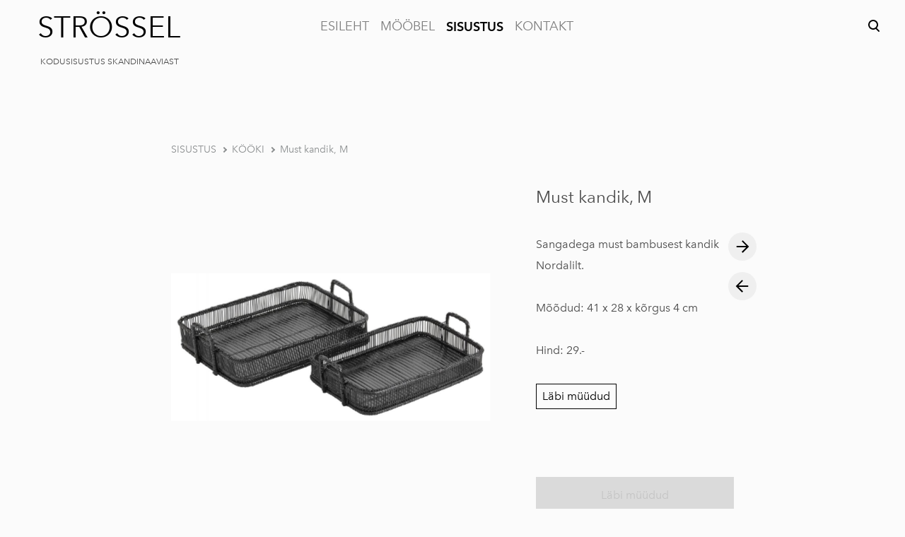

--- FILE ---
content_type: text/html; charset=utf-8
request_url: https://strossel.ee/sisustus/kooki/must-kandik-m
body_size: 13644
content:
<!DOCTYPE html>



<html class="language-flags-disabled language-names-enabled language-menu-mode-popover publicmode  js-semimodal-toggle" lang="et">
<head prefix="og: http://ogp.me/ns#">
  <!--[if IE]><meta http-equiv="X-UA-Compatible" content="IE=edge"><![endif]--><meta http-equiv="Content-Type" content="text/html; charset=utf-8">
<meta name="viewport" content="width=device-width, initial-scale=1, maximum-scale=1, user-scalable=no">
<meta name="format-detection" content="telephone=no"><link href="/stylesheets/main.min.css?nuuk=1.2.3" media="screen" rel="stylesheet" type="text/css" />
<link href="https://fonts.googleapis.com/css?family=Anonymous+Pro:400,400i,700,700i|Arvo:400,400i,700,700i|Cousine:400,400i,700,700i|Crimson+Text:400,400i,700,700i|Fira+Sans:400,400i,700,700i|Lato:400,400i,700,700i|Lora:400,400i,700,700i|Montserrat:400,400i,700,700i|Noto+Serif:400,400i,700,700i|Open+Sans:400,400i,700,700i|PT+Sans:400,400i,700,700i|PT+Serif:400,400i,700,700i|Playfair+Display:400,400i,700,700i|Raleway:400,400i,700,700i|Roboto+Mono:400,400i,700,700i|Roboto+Slab:400,700|Roboto:400,400i,700,700i|Source+Sans+Pro:400,400i,700,700i|Ubuntu+Mono:400,400i,700,700i|Ubuntu:400,400i,700,700i&amp;subset=cyrillic,cyrillic-ext,greek,greek-ext,hebrew,latin-ext,vietnamese" rel="stylesheet"><style type="text/css" data-voog-style>:root { --main-font-family: "Avenir Next", sans-serif; --primary-color: black; --secondary-color: #8d9091; --third-color: #ffffff; --body-background-color: #FBFBFB;}:root { --header-site-title-font-size: 30px; --header-site-title-font-weight: 400; --header-site-title-text-decoration: none; --header-site-title-font-style: normal; --header-site-title-text-transform: none; --header-site-title-color: black; --header-site-title-hyphens: none; --header-mainmenu-font-size: 18px; --header-mainmenu-line-height: 1.5; --header-mainmenu-color: rgba(0, 0, 0, 0.5); --header-mainmenu-font-weight: 400; --header-mainmenu-font-style: normal; --header-mainmenu-decoration: none; --header-mainmenu-text-transform: none; --header-mainmenu-hyphens: none; --header-mainmenu-hover-color: black; --header-mainmenu-hover-font-weight: 400; --header-mainmenu-hover-font-style: normal; --header-mainmenu-hover-decoration: none; --header-mainmenu-hover-text-transform: none; --header-mainmenu-active-color: black; --header-mainmenu-active-font-weight: 600; --header-mainmenu-active-font-style: normal; --header-mainmenu-active-decoration: none; --header-mainmenu-active-text-transform: none; --menu-sub-font-size: 16px; --menu-sub-line-height: 1.5; --menu-sub-font-weight: 400; --menu-sub-hover-font-weight: 400; --menu-sub-active-font-weight: 400; --menu-sub-font-style: normal; --menu-sub-hover-font-style: normal; --menu-sub-active-font-style: normal; --menu-sub-text-decoration: normal; --menu-sub-hover-text-decoration: normal; --menu-sub-active-text-decoration: normal; --menu-sub-text-transform: none; --menu-sub-hover-text-transform: none; --menu-sub-active-text-transform: none; --menu-sub-color: rgba(0, 0, 0, 0.5); --menu-sub-hover-color: #000000; --menu-sub-active-color: #000000;}:root { --headings-title-text-alignment: left; --headings-title-line-height: 1.2; --headings-title-font-size: 72px; --headings-title-font-weight: 400; --headings-title-font-style: normal; --headings-title-text-decoration: none; --headings-title-text-transform: none; --headings-title-color: black; --headings-title-hyphens: none; --headings-heading-text-alignment: left; --headings-heading-line-height: 1.2; --headings-heading-font-size: 56px; --headings-heading-font-weight: 400; --headings-heading-font-style: normal; --headings-heading-text-decoration: none; --headings-heading-text-transform: none; --headings-heading-color: black; --headings-heading-hyphens: none; --headings-subheading-text-alignment: left; --headings-subheading-line-height: 1.2; --headings-subheading-font-size: 36px; --headings-subheading-font-weight: 400; --headings-subheading-font-style: normal; --headings-subheading-text-decoration: none; --headings-subheading-text-transform: none; --headings-subheading-color: black; --headings-subheading-hyphens: none; --headings-heading-4-text-alignment: left; --headings-heading-4-line-height: 1.2; --headings-heading-4-font-size: 24px; --headings-heading-4-font-weight: 400; --headings-heading-4-font-style: normal; --headings-heading-4-text-decoration: none; --headings-heading-4-text-transform: none; --headings-heading-4-color: black; --headings-heading-4-hyphens: none;}:root { --content-body-line-height: 1.9; --content-body-font-size: 16px; --content-body-color: black; --content-body-hyphens: none; --content-link-color: black; --content-link-font-weight: 400; --content-link-font-style: normal; --content-link-hover-font-weight: 400; --content-link-text-decoration: none; --content-link-text-transform: none; --content-link-hover-font-style: normal; --content-link-hover-text-decoration: none; --content-link-hover-text-transform: none; --content-link-hover-color: rgba(0, 0, 0, 0.7);}:root { --product-list-item__width: 33.3%; --product-list-item__image-radius: 0; --product-list-item__alignment: flex-start; --product-list-item__font-size: 14px; --product-list-item__color: black;}:root { --button-padding: 16px; --button-color: #ffffff; --button-background-color: black; --button-font-size: 16px; --button-font-weight: 400; --button-font-style: normal; --button-text-decoration: none; --button-text-transform: none; --button-hyphens: none; --button-hover-padding: 16px; --button-hover-color: #ffffff; --button-hover-background-color: #8d9091; --button-hover-font-size: 16px; --button-hover-font-weight: 400; --button-hover-font-style: normal; --button-hover-text-decoration: none; --button-hover-text-transform: none;}:root { --form-label-font-size: 12px; --form-field-font-size: 14px; --form-field-line-height: 1.9; --form-field-font-weight: 300; --form-field-font-style: normal; --form-field-text-decoration: none; --form-field-text-transform: none;}body { font-family: var(--main-font-family); color: var(--primary-color); background-color: var(--body-background-color);}body.dark-background { color: var(--third-color);}.container { max-width: var(--container-max-width);}.comments .comment_form .form_area { background-color: var(--article-comment-area-backgroundcolor); color: var(--article-comment-area-color);}.comments .comment_form .form_area .form_field_textfield,.comments .comment_form .form_area .form_field_textarea { color: var(--article-comment-area-color); border-color: var(--article-comment-area-color);}.comments .comment_form .form_area .form_field_with_errors .form_field_textfield,.comments .comment_form .form_area .form_field_with_errors .form_field_textarea { border-color: #C5292A;}.post .post_title, .post .post_title a { color: var(--primary-color);}.dark-background .post .post_title, .dark-background .post .post_title a { color: var(--third-color);}.post .post_title a:hover { color: var(--secondary-color);}.dark-background .post .post_title a:hover { color: var(--third-color);}.post .post_author,.post .post_date,.post .date-separator { color: var(--secondary-color);}.dark-background .post .post_author, .dark-background.post .post_date, .dark-background.post .date-separator { color: var(--third-color);}.dark-background .post .post_author { color: var(--third-color);}.post .post_comments-count a { color: var(--secondary-color);}.dark-background .post .post_comments-count a { color: var(--third-color);}.post .post_comments-count a:hover { color: var(--secondary-color);}.dark-background .post .post_comments-count a:hover { color: var(--third-color);}.menu-btn { color: var(--header-mainmenu-active-color);}:not(.scroll).dark-background .menu-btn { color: var(--third-color);}.menu-btn .menu-stripe { background-color: var(--header-mainmenu-active-color);}@media screen and (min-width: 900px) { :not(.scroll).dark-background .menu-btn .menu-stripe { background-color: var(--third-color); }}.menu-btn:hover { color: var(--header-mainmenu-active-color);}@media screen and (min-width: 900px) { :not(.scroll).dark-background .menu-btn:hover { color: var(--third-color); opacity: .7; }}.menu-btn:hover .menu-stripe { background-color: var(--header-mainmenu-color);}@media screen and (min-width: 900px) { :not(.scroll).dark-background .menu-btn:hover .menu-stripe { background-color: var(--third-color); }}.scroll.dark-background .menu-main .menu .menu-item,.scroll.dark-background .content-formatted.header_title { color: var(--header-mainmenu-color);}.scroll.dark-background .menu-main .menu .menu-item a, .scroll.dark-background .menu-main .menu .menu-item p, .scroll.dark-background .menu-main .menu .menu-item h1, .scroll.dark-background .menu-main .menu .menu-item h2, .scroll.dark-background .menu-main .menu .menu-item h3, .scroll.dark-background .menu-main .menu .menu-item h4, .scroll.dark-background .menu-main .menu .menu-item h5, .scroll.dark-background .menu-main .menu .menu-item h6,.scroll.dark-background .content-formatted.header_title a,.scroll.dark-background .content-formatted.header_title p,.scroll.dark-background .content-formatted.header_title h1,.scroll.dark-background .content-formatted.header_title h2,.scroll.dark-background .content-formatted.header_title h3,.scroll.dark-background .content-formatted.header_title h4,.scroll.dark-background .content-formatted.header_title h5,.scroll.dark-background .content-formatted.header_title h6 { color: var(--header-mainmenu-color);}.scroll.dark-background .menu-main .menu .menu-item.active a,.scroll.dark-background .menu-main .menu .menu-item a.selected,.scroll.dark-background .content-formatted.header_title.active a,.scroll.dark-background .content-formatted.header_title a.selected { color: var(--header-mainmenu-active-color);}.scroll.dark-background .menu-main .menu .menu-item a:hover,.scroll.dark-background .content-formatted.header_title a:hover { color: var(--header-mainmenu-color); opacity: .7;}.scroll.dark-background .menu-main .menu_popover .menu .menu-item { color: var(--third-color);}.scroll.dark-background .menu-main .menu_popover .menu .menu-item a, .scroll.dark-background .menu-main .menu_popover .menu .menu-item p, .scroll.dark-background .menu-main .menu_popover .menu .menu-item h1, .scroll.dark-background .menu-main .menu_popover .menu .menu-item h2, .scroll.dark-background .menu-main .menu_popover .menu .menu-item h3, .scroll.dark-background .menu-main .menu_popover .menu .menu-item h4, .scroll.dark-background .menu-main .menu_popover .menu .menu-item h5, .scroll.dark-background .menu-main .menu_popover .menu .menu-item h6 { color: var(--third-color);}.scroll.dark-background .menu-main .menu_popover .menu .menu-item a:hover,.scroll.dark-background .menu-main .menu_popover .menu .menu-item.active a { color: var(--third-color);}.search-btn svg g,.edy-ecommerce-custom-ico svg g,.edy-ecommerce-custom-ico svg path { fill: var(--header-mainmenu-active-color);}@media screen and (min-width: 900px) { :not(.scroll).dark-background .search-btn svg g, :not(.scroll).dark-background .edy-ecommerce-custom-ico svg g, :not(.scroll).dark-background .edy-ecommerce-custom-ico svg path { fill: var(--third-color); }}.search-btn:hover svg g,.edy-ecommerce-custom-ico:hover svg g,.edy-ecommerce-custom-ico:hover svg path { fill: var(--header-mainmenu-color);}@media screen and (min-width: 900px) { :not(.scroll).dark-background .search-btn:hover svg g, :not(.scroll).dark-background .edy-ecommerce-custom-ico:hover svg g, :not(.scroll).dark-background .edy-ecommerce-custom-ico:hover svg path { opacity: .7; fill: var(--third-color); }}.menu_popover-btn svg path { fill: var(--header-mainmenu-color);}@media screen and (min-width: 900px) { :not(.scroll).dark-background .menu_popover-btn svg path { fill: var(--third-color); }}.menu_popover-btn:hover svg path { fill: var(--header-mainmenu-hover-color);}@media screen and (min-width: 900px) { :not(.scroll).dark-background .menu_popover-btn:hover svg path { opacity: .7; fill: var(--third-color); }}.menu-language-btn,.menu-language-name { color: var(--header-mainmenu-active-color);}.menu-language-btn svg path,.menu-language-name svg path { stroke: var(--header-mainmenu-act ive-color);}@media screen and (min-width: 900px) { :not(.scroll).dark-background .menu-language-btn svg path, :not(.scroll).dark-background .menu-language-name svg path { stroke: var(--third-color); }}@media screen and (min-width: 900px) { :not(.scroll).dark-background .menu-language-btn, :not(.scroll).dark-background .menu-language-name { color: var(--third-color); }}.menu-language-btn:hover,.menu-language-name:hover { color: var(--header-mainmenu-color);}.menu-language-btn:hover svg path,.menu-language-name:hover svg path { stroke: var(--header-mainmenu-color);}@media screen and (min-width: 900px) { :not(.scroll).dark-background .menu-language-btn:hover svg path, :not(.scroll).dark-background .menu-language-name:hover svg path { opacity: .7; stroke: var(--third-color); }}@media screen and (min-width: 900px) { :not(.scroll).dark-background .menu-language-btn:hover, :not(.scroll).dark-background .menu-language-name:hover { opacity: .7; color: var(--third-color); }}.edy-ecommerce-product-count { color: var(--header-mainmenu-active-color);}@media screen and (min-width: 900px) { :not(.scroll).dark-background .edy-ecommerce-product-count { color: var(--third-color); }}.edy-ecommerce-shopping-cart-button:hover .edy-ecommerce-product-count { color: var(--header-mainmenu-color);}@media screen and (min-width: 900px) { :not(.scroll).dark-background .edy-ecommerce-shopping-cart-button:hover .edy-ecommerce-product-count { color: var(--third-color); }}.menu-main .menu .menu-item a { color: var(--header-mainmenu-color); -webkit-text-decoration: var(--header-mainmenu-decoration); text-decoration: var(--header-mainmenu-decoration); font-weight: var(--header-mainmenu-font-weight); font-style: var(--header-mainmenu-font-style); font-size: var(--header-mainmenu-font-size); -webkit-hyphens: var(--header-mainmenu-hyphens); -ms-hyphens: var(--header-mainmenu-hyphens); hyphens: var(--header-mainmenu-hyphens); line-height: var(--header-mainmenu-line-height); text-transform: var(--header-mainmenu-text-transform);}@media screen and (max-width: 900px) { .menu-main .menu .menu-item a { font-size: 24px; line-height: 28px; }}.menu-main .menu .menu-item a.untranslated { color: #C5292A;}.dark-background .menu-main .menu .menu-item a { color: var(--third-color);}.menu-main .menu .menu-item a::before { background-color: var(--header-mainmenu-color);}.dark-background .menu-main .menu .menu-item a::before { background-color: var(--third-color);}.menu-main .menu .menu-item a:hover { color: var(--header-mainmenu-hover-color); -webkit-text-decoration: var(--header-mainmenu-hover-decoration); text-decoration: var(--header-mainmenu-hover-decoration); font-weight: var(--header-mainmenu-hover-font-weight); font-style: var(--header-mainmenu-hover-font-style);}.dark-background .menu-main .menu .menu-item a:hover { color: var(--third-color); opacity: .7;}.menu-main .menu .menu-item a.selected { color: var(--header-mainmenu-active-color); font-weight: var(--header-mainmenu-active-font-weight); -webkit-text-decoration: var(--header-mainmenu-active-decoration); text-decoration: var(--header-mainmenu-active-decoration); font-style: var(--header-mainmenu-active-font-style); line-height: var(--header-mainmenu-line-height); text-transform: var(--header-mainmenu-text-transform);}@media screen and (max-width: 900px) { .menu-main .menu .menu-item a.selected { font-size: 24px; line-height: 28px; }}.menu-main .menu .menu-item a.selected.untranslated { color: #C5292A;}.menu-main .menu .menu-item a.selected::before { background-color: var(--header-mainmenu-active-color);}.dark-background .menu-main .menu .menu-item a.selected::before { background-color: var(--third-color); opacity: .7;}.dark-background .menu-main .menu .menu-item a.selected { color: var(--third-color); opacity: .7;}.menu-main .menu .menu-item a.selected:hover { color: var(--header-mainmenu-hover-color); -webkit-text-decoration: var(--header-mainmenu-hover-decoration); text-decoration: var(--header-mainmenu-hover-decoration); text-transform: var(--header-mainmenu-text-transform);}.menu-main .menu .menu-item a.selected:hover::before { background-color: var(--header-mainmenu-hover-color);}.dark-background .menu-main .menu .menu-item a.selected:hover { color: var(--third-color); opacity: 1;}.semimodal .menu-main .menu .menu-sub .menu-item { border-left: 1px solid var(--menu-sub-color);}@media screen and (max-width: 900px) { .semimodal .menu-main .menu .menu-sub .menu-item { border-left: none; }}.menu-main .menu .menu-sub .menu-item a { color: var(--menu-sub-color); -webkit-text-decoration: var(--menu-sub-text-decoration); text-decoration: var(--menu-sub-text-decoration); font-weight: var(--menu-sub-font-weight); font-style: var(--menu-sub-font-style); font-size: var(--menu-sub-font-size); line-height: var(--menu-sub-line-height); text-transform: var(--menu-sub-text-transform);}@media screen and (max-width: 900px) { .menu-main .menu .menu-sub .menu-item a { font-size: 18px; line-height: 21px; }}.dark-background .menu-main .menu .menu-sub .menu-item a { color: var(--third-color);}.menu-main .menu .menu-sub .menu-item a.untranslated { color: #C5292A;}.menu-main .menu .menu-sub .menu-item a:hover { color: var(--menu-sub-hover-color); -webkit-text-decoration: var(--menu-sub-hover-decoration); text-decoration: var(--menu-sub-hover-decoration); font-weight: var(--menu-sub-hover-font-weight); font-style: var(--menu-sub-hover-font-style); text-transform: var(--menu-sub-hover-text-transform);}.dark-background .menu-main .menu .menu-sub .menu-item a:hover { color: var(--third-color);}.menu-main .menu .menu-sub .menu-item a:hover::before { border-color: var(--menu-sub-hover-color);}.dark-background .menu-main .menu .menu-sub .menu-item a:hover::before { border-color: var(--third-color);}.menu-main .menu .menu-sub .menu-item a::before { border-color: var(--menu-sub-hover-color);}.dark-background .menu-main .menu .menu-sub .menu-item a::before { border-color: var(--third-color);}.menu-main .menu .menu-sub .menu-item.active a { color: var(--menu-sub-active-color); -webkit-text-decoration: var(--menu-sub-active-text-decoration); text-decoration: var(--menu-sub-active-text-decoration); font-weight: var(--menu-sub-active-font-weight); font-style: var(--menu-sub-active-font-style); text-transform: var(--menu-sub-active-text-transform);}@media screen and (max-width: 900px) { .menu-main .menu .menu-sub .menu-item.active a { font-size: 18px; line-height: 21px; }}.menu-main .menu .menu-sub .menu-item.active a.untranslated { color: #C5292A;}.dark-background .menu-main .menu .menu-sub .menu-item.active a { color: var(--third-color);}.menu-main .menu .menu-sub .menu-item.active a::before { border-color: var(--menu-sub-active-color);}.dark-background .menu-main .menu .menu-sub .menu-item.active a::before { border-color: var(--third-color);}.menu-main .menu .menu-sub .menu-item.active a:hover { color: var(--menu-sub-color); -webkit-text-decoration: var(--menu-sub-text-decoration); text-decoration: var(--menu-sub-text-decoration); font-weight: var(--menu-sub-font-weight); font-style: var(--menu-sub-font-style);}.menu-main .menu .menu-sub .menu-item.active a:hover svg,.menu-main .menu .menu-sub .menu-item.active a:hover path { fill: var(--menu-sub-color);}.dark-background .menu-main .menu .menu-sub .menu-item.active a:hover svg, .dark-background.menu-main .menu .menu-sub .menu-item.active a:hover path { fill: var(--third-color);}.dark-background .light-background .header_components-tablet,.dark-background .light-background .site_title.content-formatted,.dark-background .light-background .semimodal_bottom-content,.dark-background .light-background .menu-language-btn,.dark-background .light-background .menu-language-name { color: var(--header-mainmenu-color);}.dark-background .light-background .header_components-tablet a, .dark-background .light-background .header_components-tablet p, .dark-background .light-background .header_components-tablet h1, .dark-background .light-background .header_components-tablet h2, .dark-background .light-background .header_components-tablet h3, .dark-background .light-background .header_components-tablet h4, .dark-background .light-background .header_components-tablet h5, .dark-background .light-background .header_components-tablet h6,.dark-background .light-background .site_title.content-formatted a,.dark-background .light-background .site_title.content-formatted p,.dark-background .light-background .site_title.content-formatted h1,.dark-background .light-background .site_title.content-formatted h2,.dark-background .light-background .site_title.content-formatted h3,.dark-background .light-background .site_title.content-formatted h4,.dark-background .light-background .site_title.content-formatted h5,.dark-background .light-background .site_title.content-formatted h6,.dark-background .light-background .semimodal_bottom-content a,.dark-background .light-background .semimodal_bottom-content p,.dark-background .light-background .semimodal_bottom-content h1,.dark-background .light-background .semimodal_bottom-content h2,.dark-background .light-background .semimodal_bottom-content h3,.dark-background .light-background .semimodal_bottom-content h4,.dark-background .light-background .semimodal_bottom-content h5,.dark-background .light-background .semimodal_bottom-content h6,.dark-background .light-background .menu-language-btn a,.dark-background .light-background .menu-language-btn p,.dark-background .light-background .menu-language-btn h1,.dark-background .light-background .menu-language-btn h2,.dark-background .light-background .menu-language-btn h3,.dark-background .light-background .menu-language-btn h4,.dark-background .light-background .menu-language-btn h5,.dark-background .light-background .menu-language-btn h6,.dark-background .light-background .menu-language-name a,.dark-background .light-background .menu-language-name p,.dark-background .light-background .menu-language-name h1,.dark-background .light-background .menu-language-name h2,.dark-background .light-background .menu-language-name h3,.dark-background .light-background .menu-language-name h4,.dark-background .light-background .menu-language-name h5,.dark-background .light-background .menu-language-name h6 { color: var(--header-mainmenu-color);}.dark-background .light-background .menu-btn { color: var(--header-mainmenu-color);}.dark-background .light-background .menu-btn .menu-stripe { background-color: var(--header-mainmenu-color);}.dark-background .light-background .search-btn svg g,.dark-background .light-background .edy-ecommerce-custom-ico svg g,.dark-background .light-background .edy-ecommerce-custom-ico svg path { fill: var(--header-mainmenu-color);}.dark-background .light-background .search-btn:hover svg g,.dark-background .light-background .edy-ecommerce-custom-ico:hover svg g,.dark-background .light-background .edy-ecommerce-custom-ico:hover svg path { fill: var(--header-mainmenu-hover-color);}.dark-background .light-background .menu-main .menu .menu-item a { color: var(--header-mainmenu-color);}.dark-background .light-background .menu-main .menu .menu-item a::before { background-color: var(--header-mainmenu-color);}.dark-background .light-background .menu-main .menu .menu-item a:hover { color: var(--header-mainmenu-hover-color);}.dark-background .light-background .menu-main .menu .menu-item a.selected { color: var(--header-mainmenu-active-color); opacity: 1;}.dark-background .light-background .menu-main .menu .menu-item a.selected::before { background-color: var(--header-mainmenu-active-color); opacity: 1;}.dark-background .light-background .menu-main .menu .menu-item a.selected:hover { color: var(--header-mainmenu-hover-color);}.dark-background .light-background .menu-main .menu .menu-item a.selected:hover::before { background-color: var(--header-mainmenu-hover-color);}.dark-background .light-background .menu-main .menu .menu-sub .menu-item a { color: var(--menu-sub-color);}.dark-background .light-background .menu-main .menu .menu-sub .menu-item a::after { background-color: var(--menu-sub-color);}.dark-background .light-background .menu-main .menu .menu-sub .menu-item a.active { color: var(--menu-sub-hover-color);}.dark-background .light-background .menu-main .menu .menu-sub .menu-item a.active::before { border-color: var(--menu-sub-active-color);}.dark-background .light-background .menu-main .menu .menu-sub .menu-item a.active:hover { color: var(--menu-sub-color);}.dark-background .light-background .menu-main .menu .menu-sub .menu-item a.active:hover svg,.dark-background .light-background .menu-main .menu .menu-sub .menu-item a.active:hover path { fill: var(--menu-sub-color);}.dark-background .light-background .menu-main .menu .menu-sub .menu-item a:hover { color: var(--menu-sub-hover-color);}.dark-background .light-background .menu-main .menu .menu-sub .menu-item a:hover::before { border-color: var(--menu-sub-hover-color);}.dark-background .light-background .menu-main .menu .menu-sub .menu-item a::before { border-color: var(--menu-sub-hover-color);}.menu-breadcrumbs.menu-sub .menu-item a { color: var(--secondary-color);}.menu-breadcrumbs.menu-sub .menu-item a:hover { color: var(--primary-color);}.dark-background .menu-breadcrumbs.menu-sub .menu-item a:hover svg, .dark-background.menu-breadcrumbs.menu-sub .menu-item a:hover path { fill: var(--primary-color);}.dark-background .menu-breadcrumbs.menu-sub .menu-item a::after { background-color: var(--third-color);}.dark-background .menu-breadcrumbs.menu-sub .menu-item a { color: var(--third-color);}.menu-breadcrumbs.menu-sub .menu-item a.active { color: var(--secondary-color);}.dark-background .menu-breadcrumbs.menu-sub .menu-item a.active { color: var(--third-color);}.dark-background .menu-breadcrumbs.menu-sub .menu-item a.active::before { border-color: var(--third-color);}.menu-breadcrumbs.menu-sub .menu-item a.active:hover { color: var(--primary-color);}.dark-background .menu-breadcrumbs.menu-sub .menu-item a.active:hover svg, .dark-background.menu-breadcrumbs.menu-sub .menu-item a.active:hover path { fill: var(--primary-color);}.dark-background .menu-breadcrumbs.menu-sub .menu-item a:hover { color: var(--third-color); opacity: .7;}.dark-background .dark-background .menu-breadcrumbs.menu-sub .menu-item a:hover svg, .dark-background.dark-background .menu-breadcrumbs.menu-sub .menu-item a:hover path { fill: var(--third-color); opacity: .7;}.dark-background .menu-breadcrumbs.menu-sub .menu-item a:hover::before { border-color: var(--third-color); opacity: .7;}.dark-background .menu-breadcrumbs.menu-sub .menu-item a::before { border-color: var(--third-color);}.footer .content-formatted { font-size: var(--layout-footer-font-size); line-height: var(--layout-footer-line-height);}.footer .content-formatted .voog-reference svg path { fill: var(--primary-color);}.dark-background .footer .content-formatted .voog-reference svg path { fill: var(--third-color);}.content-formatted,.content-formatted .product_item-btn,.content-formatted p { font-size: var(--content-body-font-size); line-height: var(--content-body-line-height); color: var(--content-body-color); -webkit-hyphens: var(--content-body-hyphens); -ms-hyphens: var(--content-body-hyphens); hyphens: var(--content-body-hyphens);}.post_page .article_item .post_content .content-formatted, .post_page .article_item.content-formatted .post_details, .post_page .article_item .post_content.content-formatted .product_item-btn, .post_page .article_item.content-formatted .product_item-btn .post_details, .post_page .article_item .post_content.content-formatted p, .post_page .article_item.content-formatted p .post_details { font-size: var(--blog-body-font-size); line-height: var(--blog-body-line-height);}.post_page .content-formatted.post_tags .menu a, .post_page.content-formatted .product_item-btn.post_tags .menu a, .post_page.content-formatted p.post_tags .menu a { font-size: var(--blog-body-font-size); line-height: var(--blog-body-line-height);}.dark-background .content-formatted, .dark-background.content-formatted .product_item-btn, .dark-background.content-formatted p { color: var(--third-color);}.content-formatted .horizontal-scroll,.content-formatted .product_item-btn .horizontal-scroll,.content-formatted p .horizontal-scroll { border-left: 1px dashed var(--content-body-color); border-right: 1px dashed var(--content-body-color);}.dark-background .content-formatted .horizontal-scroll, .dark-background.content-formatted .product_item-btn .horizontal-scroll, .dark-background.content-formatted p .horizontal-scroll { border-left: 1px dashed var(--third-color); border-right: 1px dashed var(--third-color);}.content-formatted h1, .content-formatted h2, .content-formatted h3, .content-formatted h4, .content-formatted h5, .content-formatted h6,.content-formatted .product_item-btn h1,.content-formatted .product_item-btn h2,.content-formatted .product_item-btn h3,.content-formatted .product_item-btn h4,.content-formatted .product_item-btn h5,.content-formatted .product_item-btn h6,.content-formatted p h1,.content-formatted p h2,.content-formatted p h3,.content-formatted p h4,.content-formatted p h5,.content-formatted p h6 { color: var(--secondary-color);}.dark-background .content-formatted h1, .dark-background .content-formatted h2, .dark-background .content-formatted h3, .dark-background .content-formatted h4, .dark-background .content-formatted h5, .dark-background .content-formatted h6, .dark-background.content-formatted .product_item-btn h1, .dark-background.content-formatted .product_item-btn h2, .dark-background.content-formatted .product_item-btn h3, .dark-background.content-formatted .product_item-btn h4, .dark-background.content-formatted .product_item-btn h5, .dark-background.content-formatted .product_item-btn h6, .dark-background.content-formatted p h1, .dark-background.content-formatted p h2, .dark-background.content-formatted p h3, .dark-background.content-formatted p h4, .dark-background.content-formatted p h5, .dark-background.content-formatted p h6 { color: var(--third-color);}.dark-background .content-formatted .edy-content-social-button svg, .dark-background .content-formatted .edy-content-social-button path, .dark-background.content-formatted .product_item-btn .edy-content-social-button svg, .dark-background.content-formatted .product_item-btn .edy-content-social-button path, .dark-background.content-formatted p .edy-content-social-button svg, .dark-background.content-formatted p .edy-content-social-button path { fill: var(--third-color); border-color: var(--third-color);}.content-formatted h1,.content-formatted .product_item-btn h1,.content-formatted p h1 { font-size: var(--headings-title-font-size); font-style: var(--headings-title-font-style); font-weight: var(--headings-title-font-weight); line-height: var(--headings-title-line-height); color: var(--headings-title-color); text-align: var(--headings-title-text-alignment); -webkit-text-decoration: var(--headings-title-text-decoration); text-decoration: var(--headings-title-text-decoration); text-transform: var(--headings-title-text-transform); -webkit-hyphens: var(--headings-title-hyphens); -ms-hyphens: var(--headings-title-hyphens); hyphens: var(--headings-title-hyphens);}@media screen and (max-width: 900px) { .content-formatted h1, .content-formatted .product_item-btn h1, .content-formatted p h1 { font-size: calc(var(--headings-title-font-size) / 2); }}@media screen and (max-width: 1024px) { .semimodal-relative .content-formatted h1, .semimodal-relative .content-formatted .product_item-btn h1, .semimodal-relative .content-formatted p h1 { font-size: calc(var(--headings-title-font-size) / 2); }}.content-formatted h2,.content-formatted .product_item-btn h2,.content-formatted p h2 { font-size: var(--headings-heading-font-size); font-style: var(--headings-heading-font-style); font-weight: var(--headings-heading-font-weight); line-height: var(--headings-heading-line-height); color: var(--headings-heading-color); text-align: var(--headings-heading-text-alignment); -webkit-text-decoration: var(--headings-heading-text-decoration); text-decoration: var(--headings-heading-text-decoration); text-transform: var(--headings-heading-text-transform); -webkit-hyphens: var(--headings-heading-hyphens); -ms-hyphens: var(--headings-heading-hyphens); hyphens: var(--headings-heading-hyphens);}@media screen and (max-width: 900px) { .content-formatted h2, .content-formatted .product_item-btn h2, .content-formatted p h2 { font-size: calc(var(--headings-heading-font-size) / 1.8); }}@media screen and (max-width: 1024px) { .semimodal-relative .content-formatted h2, .semimodal-relative .content-formatted .product_item-btn h2, .semimodal-relative .content-formatted p h2 { font-size: calc(var(--headings-heading-font-size) / 1.8); }}.content-formatted h3,.content-formatted .product_item-btn h3,.content-formatted p h3 { font-size: var(--headings-subheading-font-size); font-style: var(--headings-subheading-font-style); font-weight: var(--headings-subheading-font-weight); line-height: var(--headings-subheading-line-height); color: var(--headings-subheading-color); text-align: var(--headings-subheading-text-alignment); -webkit-text-decoration: var(--headings-subheading-text-decoration); text-decoration: var(--headings-subheading-text-decoration); text-transform: var(--headings-subheading-text-transform); -webkit-hyphens: var(--headings-subheading-hyphens); -ms-hyphens: var(--headings-subheading-hyphens); hyphens: var(--headings-subheading-hyphens);}@media screen and (max-width: 900px) { .content-formatted h3, .content-formatted .product_item-btn h3, .content-formatted p h3 { font-size: calc(var(--headings-subheading-font-size) / 1.4); }}@media screen and (max-width: 1024px) { .semimodal-relative .content-formatted h3, .semimodal-relative .content-formatted .product_item-btn h3, .semimodal-relative .content-formatted p h3 { font-size: calc(var(--headings-subheading-font-size) / 1.4); }}.content-formatted h4,.content-formatted .product_item-btn h4,.content-formatted p h4 { font-size: var(--headings-heading-4-font-size); font-style: var(--headings-heading-4-font-style); font-weight: var(--headings-heading-4-font-weight); line-height: var(--headings-heading-4-line-height); color: var(--headings-heading-4-color); text-align: var(--headings-heading-4-text-alignment); -webkit-text-decoration: var(--headings-heading-4-text-decoration); text-decoration: var(--headings-heading-4-text-decoration); text-transform: var(--headings-heading-4-text-transform); -webkit-hyphens: var(--headings-heading-4-hyphens); -ms-hyphens: var(--headings-heading-4-hyphens); hyphens: var(--headings-heading-4-hyphens);}@media screen and (max-width: 900px) { .content-formatted h4, .content-formatted .product_item-btn h4, .content-formatted p h4 { font-size: calc(var(--headings-heading-4-font-size) / 1.2); }}@media screen and (max-width: 1024px) { .semimodal-relative .content-formatted h4, .semimodal-relative .content-formatted .product_item-btn h4, .semimodal-relative .content-formatted p h4 { font-size: calc(var(--headings-heading-4-font-size) / 1.2); }}.content-formatted a:not(.custom-btn),.content-formatted .product_item-btn a:not(.custom-btn),.content-formatted p a:not(.custom-btn) { font-style: var(--content-link-font-style); font-weight: var(--content-link-font-weight); color: var(--content-link-color); -webkit-text-decoration: var(--content-link-text-decoration); text-decoration: var(--content-link-text-decoration); text-transform: var(--content-link-text-transform);}.dark-background .content-formatted a:not(.custom-btn), .dark-background.content-formatted .product_item-btn a:not(.custom-btn), .dark-background.content-formatted p a:not(.custom-btn) { color: var(--third-color);}.content-formatted a:not(.custom-btn):hover,.content-formatted .product_item-btn a:not(.custom-btn):hover,.content-formatted p a:not(.custom-btn):hover { font-style: var(--content-link-hover-font-style); font-weight: var(--content-link-hover-font-weight); color: var(--content-link-hover-color); -webkit-text-decoration: var(--content-link-hover-text-decoration); text-decoration: var(--content-link-hover-text-decoration); text-transform: var(--content-link-hover-text-transform);}.dark-background .content-formatted a:not(.custom-btn):hover, .dark-background.content-formatted .product_item-btn a:not(.custom-btn):hover, .dark-background.content-formatted p a:not(.custom-btn):hover { color: var(--third-color);}.content-formatted.header_title, .content-formatted.site_title,.content-formatted .product_item-btn.header_title,.content-formatted .product_item-btn.site_title,.content-formatted p.header_title,.content-formatted p.site_title { font-size: var(--header-site-title-font-size); line-height: var(--header-site-title-font-size); font-weight: var(--header-site-title-font-weight); font-style: var(--header-site-title-font-style); -webkit-text-decoration: var(--header-site-title-text-decoration); text-decoration: var(--header-site-title-text-decoration); text-transform: var(--header-site-title-text-transform); color: var(--header-site-title-color); -webkit-hyphens: var(--header-site-title-hyphens); -ms-hyphens: var(--header-site-title-hyphens); hyphens: var(--header-site-title-hyphens);}.dark-background .content-formatted.header_title, .dark-background .content-formatted.site_title, .dark-background.content-formatted .product_item-btn.header_title, .dark-background.content-formatted .product_item-btn.site_title, .dark-background.content-formatted p.header_title, .dark-background.content-formatted p.site_title { color: var(--third-color);}.content-formatted.header_title a, .content-formatted.header_title p, .content-formatted.header_title h1, .content-formatted.header_title h2, .content-formatted.header_title h3, .content-formatted.header_title h4, .content-formatted.header_title h5, .content-formatted.header_title h6, .content-formatted.site_title a, .content-formatted.site_title p, .content-formatted.site_title h1, .content-formatted.site_title h2, .content-formatted.site_title h3, .content-formatted.site_title h4, .content-formatted.site_title h5, .content-formatted.site_title h6,.content-formatted .product_item-btn.header_title a,.content-formatted .product_item-btn.header_title p,.content-formatted .product_item-btn.header_title h1,.content-formatted .product_item-btn.header_title h2,.content-formatted .product_item-btn.header_title h3,.content-formatted .product_item-btn.header_title h4,.content-formatted .product_item-btn.header_title h5,.content-formatted .product_item-btn.header_title h6,.content-formatted .product_item-btn.site_title a,.content-formatted .product_item-btn.site_title p,.content-formatted .product_item-btn.site_title h1,.content-formatted .product_item-btn.site_title h2,.content-formatted .product_item-btn.site_title h3,.content-formatted .product_item-btn.site_title h4,.content-formatted .product_item-btn.site_title h5,.content-formatted .product_item-btn.site_title h6,.content-formatted p.header_title a,.content-formatted p.header_title p,.content-formatted p.header_title h1,.content-formatted p.header_title h2,.content-formatted p.header_title h3,.content-formatted p.header_title h4,.content-formatted p.header_title h5,.content-formatted p.header_title h6,.content-formatted p.site_title a,.content-formatted p.site_title p,.content-formatted p.site_title h1,.content-formatted p.site_title h2,.content-formatted p.site_title h3,.content-formatted p.site_title h4,.content-formatted p.site_title h5,.content-formatted p.site_title h6 { font-size: var(--header-site-title-font-size); line-height: var(--header-site-title-font-size); font-weight: var(--header-site-title-font-weight); font-style: var(--header-site-title-font-style); -webkit-text-decoration: var(--header-site-title-text-decoration); text-decoration: var(--header-site-title-text-decoration); text-transform: var(--header-site-title-text-transform); color: var(--header-site-title-color); -webkit-hyphens: var(--header-site-title-hyphens); -ms-hyphens: var(--header-site-title-hyphens); hyphens: var(--header-site-title-hyphens);}.dark-background .content-formatted.header_title a, .dark-background .content-formatted.header_title p, .dark-background .content-formatted.header_title h1, .dark-background .content-formatted.header_title h2, .dark-background .content-formatted.header_title h3, .dark-background .content-formatted.header_title h4, .dark-background .content-formatted.header_title h5, .dark-background .content-formatted.header_title h6, .dark-background .content-formatted.site_title a, .dark-background .content-formatted.site_title p, .dark-background .content-formatted.site_title h1, .dark-background .content-formatted.site_title h2, .dark-background .content-formatted.site_title h3, .dark-background .content-formatted.site_title h4, .dark-background .content-formatted.site_title h5, .dark-background .content-formatted.site_title h6, .dark-background.content-formatted .product_item-btn.header_title a, .dark-background.content-formatted .product_item-btn.header_title p, .dark-background.content-formatted .product_item-btn.header_title h1, .dark-background.content-formatted .product_item-btn.header_title h2, .dark-background.content-formatted .product_item-btn.header_title h3, .dark-background.content-formatted .product_item-btn.header_title h4, .dark-background.content-formatted .product_item-btn.header_title h5, .dark-background.content-formatted .product_item-btn.header_title h6, .dark-background.content-formatted .product_item-btn.site_title a, .dark-background.content-formatted .product_item-btn.site_title p, .dark-background.content-formatted .product_item-btn.site_title h1, .dark-background.content-formatted .product_item-btn.site_title h2, .dark-background.content-formatted .product_item-btn.site_title h3, .dark-background.content-formatted .product_item-btn.site_title h4, .dark-background.content-formatted .product_item-btn.site_title h5, .dark-background.content-formatted .product_item-btn.site_title h6, .dark-background.content-formatted p.header_title a, .dark-background.content-formatted p.header_title p, .dark-background.content-formatted p.header_title h1, .dark-background.content-formatted p.header_title h2, .dark-background.content-formatted p.header_title h3, .dark-background.content-formatted p.header_title h4, .dark-background.content-formatted p.header_title h5, .dark-background.content-formatted p.header_title h6, .dark-background.content-formatted p.site_title a, .dark-background.content-formatted p.site_title p, .dark-background.content-formatted p.site_title h1, .dark-background.content-formatted p.site_title h2, .dark-background.content-formatted p.site_title h3, .dark-background.content-formatted p.site_title h4, .dark-background.content-formatted p.site_title h5, .dark-background.content-formatted p.site_title h6 { color: var(--third-color);}@media screen and (max-width: 900px) { .dark-background .content-formatted.header_title, .dark-background .content-formatted .product_item-btn.header_title, .dark-background .content-formatted p.header_title { color: var(--header-site-title-color); } .dark-background .content-formatted.header_title a, .dark-background .content-formatted.header_title p, .dark-background .content-formatted.header_title h1, .dark-background .content-formatted.header_title h2, .dark-background .content-formatted.header_title h3, .dark-background .content-formatted.header_title h4, .dark-background .content-formatted.header_title h5, .dark-background .content-formatted.header_title h6, .dark-background .content-formatted .product_item-btn.header_title a, .dark-background .content-formatted .product_item-btn.header_title p, .dark-background .content-formatted .product_item-btn.header_title h1, .dark-background .content-formatted .product_item-btn.header_title h2, .dark-background .content-formatted .product_item-btn.header_title h3, .dark-background .content-formatted .product_item-btn.header_title h4, .dark-background .content-formatted .product_item-btn.header_title h5, .dark-background .content-formatted .product_item-btn.header_title h6, .dark-background .content-formatted p.header_title a, .dark-background .content-formatted p.header_title p, .dark-background .content-formatted p.header_title h1, .dark-background .content-formatted p.header_title h2, .dark-background .content-formatted p.header_title h3, .dark-background .content-formatted p.header_title h4, .dark-background .content-formatted p.header_title h5, .dark-background .content-formatted p.header_title h6 { color: var(--header-site-title-color); }}.content-formatted .custom-btn,.content-formatted .form_submit input,.content-formatted .product_item-btn .custom-btn,.content-formatted .product_item-btn .form_submit input,.content-formatted p .custom-btn,.content-formatted p .form_submit input { padding: var(--button-padding); color: var(--button-color); font-size: var(--button-font-size); font-style: var(--button-font-style); font-weight: var(--button-font-weight); -webkit-text-decoration: var(--button-text-decoration); text-decoration: var(--button-text-decoration); text-transform: var(--button-text-transform); -webkit-hyphens: var(--button-hyphens); -ms-hyphens: var(--button-hyphens); hyphens: var(--button-hyphens); background-color: var(--button-background-color);}.dark-background .content-formatted .custom-btn, .dark-background.content-formatted .form_submit input, .dark-background.content-formatted .product_item-btn .custom-btn, .dark-background.content-formatted .product_item-btn .form_submit input, .dark-background.content-formatted p .custom-btn, .dark-background.content-formatted p .form_submit input { border: 1px solid var(--third-color);}.content-formatted .custom-btn:hover,.content-formatted .form_submit input:hover,.content-formatted .product_item-btn .custom-btn:hover,.content-formatted .product_item-btn .form_submit input:hover,.content-formatted p .custom-btn:hover,.content-formatted p .form_submit input:hover { padding: var(--button-hover-padding); color: var(--button-hover-color); font-size: var(--button-hover-font-size); font-style: var(--button-hover-font-style); font-weight: var(--button-hover-font-weight); -webkit-text-decoration: var(--button-hover-text-decoration); text-decoration: var(--button-hover-text-decoration); text-transform: var(--button-hover-text-transform); background-color: var(--button-hover-background-color);}.blog-page .post_read-more-btn { font-style: var(--content-link-font-style); font-weight: var(--content-link-font-weight); color: var(--content-link-color); -webkit-text-decoration: var(--content-link-text-decoration); text-decoration: var(--content-link-text-decoration); text-transform: var(--content-link-text-transform);}.loader::before { border-top-color: var(--secondary-color);}.content-formatted .form_field { line-height: var(--form-field-line-height);}.content-formatted .form_field .form_field_label,.content-formatted .form_field .edy-fe-label { font-size: var(--form-label-font-size); -webkit-text-decoration: var(--form-field-text-decoration); text-decoration: var(--form-field-text-decoration); text-transform: var(--form-field-text-transform); font-style: var(--form-field-font-style); font-weight: 600;}.content-formatted .form_field.form_field_with_errors .form_field_label,.content-formatted .form_field.form_field_with_errors .edy-fe-label { color: #C5292A;}.content-formatted .form_field_textfield,.content-formatted .form_field_textarea,.content-formatted .form_field_select,.content-formatted .product_filters-item,.content-formatted label:not(.form_field_label) { font-weight: var(--form-field-font-weight); font-size: var(--form-field-font-size); line-height: var(--form-field-line-height);}.dark-background .content-formatted .form_field_textfield,.dark-background .content-formatted .form_field_textarea,.dark-background .content-formatted .form_field_select { color: var(--third-color); border-color: var(--third-color);}.dark-background .content-formatted .form_field_textfield::-webkit-input-placeholder,.dark-background .content-formatted .form_field_textarea::-webkit-input-placeholder,.dark-background .content-formatted .form_field_select::-webkit-input-placeholder { color: var(--third-color);}.dark-background .content-formatted .form_field_textfield::-moz-placeholder,.dark-background .content-formatted .form_field_textarea::-moz-placeholder,.dark-background .content-formatted .form_field_select::-moz-placeholder { color: var(--third-color);}.dark-background .content-formatted .form_field_textfield::-ms-input-placeholder,.dark-background .content-formatted .form_field_textarea::-ms-input-placeholder,.dark-background .content-formatted .form_field_select::-ms-input-placeholder { color: var(--third-color);}.dark-background .content-formatted .form_field_textfield::placeholder,.dark-background .content-formatted .form_field_textarea::placeholder,.dark-background .content-formatted .form_field_select::placeholder { color: var(--third-color);}.light-background .content-formatted .form_field_textfield,.light-background .content-formatted .form_field_textarea,.light-background .content-formatted .form_field_select { color: var(--primary-color);}.light-background .content-formatted .form_field_textfield::-webkit-input-placeholder,.light-background .content-formatted .form_field_textarea::-webkit-input-placeholder,.light-background .content-formatted .form_field_select::-webkit-input-placeholder { color: var(--primary-color);}.light-background .content-formatted .form_field_textfield::-moz-placeholder,.light-background .content-formatted .form_field_textarea::-moz-placeholder,.light-background .content-formatted .form_field_select::-moz-placeholder { color: var(--primary-color);}.light-background .content-formatted .form_field_textfield::-ms-input-placeholder,.light-background .content-formatted .form_field_textarea::-ms-input-placeholder,.light-background .content-formatted .form_field_select::-ms-input-placeholder { color: var(--primary-color);}.light-background .content-formatted .form_field_textfield::placeholder,.light-background .content-formatted .form_field_textarea::placeholder,.light-background .content-formatted .form_field_select::placeholder { color: var(--primary-color);}:root { --blog-body-font-size: 18px; --blog-body-line-height: 2; --article-comment-area-backgroundcolor: white; --article-comment-area-color: black;}:root { --layout-footer-font-size: 14px; --layout-footer-line-height: 2;}</style><script src="/javascripts/modernizr-custom.min.js"></script><title>Must kandik, M – Sisustuspoodstrossel</title><meta property="og:type" content="website">
<meta property="og:url" content="https://strossel.ee/sisustus/kooki/must-kandik-m">
<meta property="og:title" content="Must kandik, M – Sisustuspoodstrossel">
<meta property="og:site_name" content="Sisustuspoodstrossel"><meta property="og:image" content="https://strossel.ee/photos/Kandik%20interj%C3%B6%C3%B6ris.jpg"><meta property="og:image:type" content="image/jpeg"><meta property="og:image:width" content="837"><meta property="og:image:height" content="553"><script type="application/ld+json">{"@context":"http://schema.org","@type":"BreadcrumbList","itemListElement":[{"@type":"ListItem","position":1,"item":{"@id":"https://strossel.ee/et","name":"ESILEHT"}},{"@type":"ListItem","position":2,"item":{"@id":"https://strossel.ee/sisustus","name":"SISUSTUS"}},{"@type":"ListItem","position":3,"item":{"@id":"https://strossel.ee/sisustus/kooki","name":"KÖÖKI"}},{"@type":"ListItem","position":4,"item":{"@id":"https://strossel.ee/sisustus/kooki/must-kandik-m","name":"Must kandik, M"}}]}</script>





  <style>
  
  body > .body-bg_color {
    background-color: none;
  }
</style>

<style type="text/css" data-voog-style-variables>:root {--container-max-width: 797px;
}
</style><script>(function(d){if(function(){var r,s=d.createElement("style");s.innerHTML="root: { --tmp: red; }";d.head.appendChild(s);r=!!(window.CSS&&CSS.supports&&CSS.supports("color","var(--tmp)"));s.parentNode.removeChild(s);return!r}()){var ds1="[data-voog-style]",ds2="[data-voog-style-variables]",rv=/(--[A-Za-z\d_-]+?)\s*:\s*(.+?)\s*;/gi,rx=/[^\s;]+\s*:\s*[^{;}\n]*?var\(\s*.+?\s*\)\s*[^;}\n]*?;/gi,sv=d.querySelectorAll(ds1+","+ds2),s=d.querySelectorAll(ds1),i=0,src="",vars={},m;for(;i<sv.length;src+=sv[i++].innerHTML);while((m=rv.exec(src))!==null&&(vars[m[1]]=m[2]));for(i=s.length;i--;){s[i].innerHTML=s[i].innerHTML.replace(rx,function(r){var sr=r,rep=false;sr=sr.replace(/var\(\s*(.+?)\s*\)/gi,function(st,k){if(vars[k]!==undefined){rep=true;return vars[k]}else{return st}});return rep?sr+r:r})}}})(document);
</script>
<link href="//static.voog.com/libs/edicy-gallery/1.9.1/edicy-gallery.css" media="screen" rel="stylesheet" />

<script>VoogEcommerce = { storeInfo: {"currency":"EUR","tax_rate":"0.0","price_entry_mode":"net","currency_symbol":"€","decimal_places":2,"default_language":"et","dimension_display_unit":"cm","dimension_unit":"m","is_publicly_unavailable":false,"min_cart_total":"0.0","missing_required_settings":[],"missing_required_settings?":false,"preferred_payment_types":[],"shopping_cart_version":2,"terms_agreement_required":true,"weight_display_unit":"kg","weight_unit":"kg","company_name":"Sisustuspood Strössel","bank_details":"Swedbank\nIBAN EE912200221056784638\nSWIFT HABAEE2X\nVAT EE101617237","terms_url":"https://sisustuspoodstrossel.voog.com/muugitingimused","products_url_slug":"products","address":{"company_name":"LC Interjöör OÜ","address1":"Elva 3","address2":null,"city":"Tartu","zip_code":"50404","state":"Tartumaa","country_code":"ee"},"email":"kontakt@strossel.ee"}, hasProducts: true };</script>
<link href="//static.voog.com/libs/voog-ecommerce/1.9.1/shopping-cart-v2.css" media="screen" rel="stylesheet" />
</head>





<body class="product-page body-bg_picker--area light-background">
  
  <div class="body-bg_color"></div>

  <div class="container_wrap">
    
  <div class="search js-search js-prevent-sideclick">
    <div class="search-middle">
      <div class="search-inner js-search-inner">
        <form id="search" class="search-form js-search-form" method="get" action="#">
          <input id="onpage_search" class="search-input js-search-input" type="text" placeholder="Otsi saidilt">
        </form>
        <div class="voog-search-modal js-voog-search-modal"></div>
      </div>
      <button class="search-btn search-close-btn js-search-reset-btn">
        <span class="menu-stripe"></span>
        <span class="menu-stripe"></span>
      </button>
    </div>
  </div>

  <header class="header_fixed relative menu-top">
  <div class="header_fixed-content">
    <button class="menu-btn js-menu-btn js-prevent-sideclick hidden-desktop">
      <div>
        <span class="menu-stripe"></span>
        <span class="menu-stripe"></span>
      </div>
      <label>Menüü</label>
    </button>

    <div class="header_title content-formatted">



















































































































































































































            
        <h2 style="text-align: center;"><span style="font-size: 42px;">STRÖSSEL</span></h2> <div style="text-align: center;"><span style="color: rgb(77, 77, 77);"><span style="font-size: 12px;">&nbsp;KODUSISUSTUS SKANDINAAVIAST</span></span></div>
      
          



















































































































































































































    </div>

    <div class="p-rel js-menu-main-wrapper menu-main-wrapper hidden-tablet">
        <nav class="menu-main p-rel js-menu-main js-popover js-prevent-sideclick menu_top">
  <ul class="menu"><ul class="menu menu_top-list">
          
        <li data-visible=true class="menu-item lvl-1"><a href="/et">ESILEHT</a></li>
          
          
          <li
            data-visible=true
            class="menu-item-product-list menu-item lvl-1"
          ><a href="/moobel">MÖÖBEL</a></li>
        
      
          
          <li
            data-visible=true
            class="menu-item-product-list menu-item lvl-1 has-children"
          ><a class="selected" href="/sisustus">SISUSTUS</a></li>
        
      <li
          data-visible=true
          class="menu-item lvl-1"><a href="/kontakt">KONTAKT</a></li>
      
        </ul>
        <li class="menu_popover js-menu-popover">
          <ul class="menu menu_popover-list"></ul>
        </li><div class="js-menu-popover-btn menu_popover-btn d-none" data-count="4">
      <svg id="ico-ellipsis" width="24" height="25" viewBox="0 0 24 25" fill="none" xmlns="http://www.w3.org/2000/svg"><path d="M5 14.5a2 2 0 1 0 0-4 2 2 0 0 0 0 4zm7 0a2 2 0 1 0 0-4 2 2 0 0 0 0 4zm7 0a2 2 0 1 0 0-4 2 2 0 0 0 0 4z" fill="#8D9091"/></svg>
    </div></ul>
  
</nav>
</div>
    

    <div class="header_components">
      <div class="header_components-desktop">
        <div class="js-prevent-sideclick">
  <button class="search-btn search-open-btn js-search-toggle-btn js-prevent-sideclick">
    <svg fill="none" height="24" viewBox="0 0 24 24" width="24" xmlns="http://www.w3.org/2000/svg"><g fill="#000"><path d="m14.2929 16.7071c-.3905-.3905-.3905-1.0237 0-1.4142s1.0237-.3905 1.4142 0l4 4c.3905.3905.3905 1.0237 0 1.4142s-1.0237.3905-1.4142 0z"/><path d="m11 16c2.7614 0 5-2.2386 5-5 0-2.76142-2.2386-5-5-5-2.76142 0-5 2.23858-5 5 0 2.7614 2.23858 5 5 5zm0 2c-3.86599 0-7-3.134-7-7 0-3.86599 3.13401-7 7-7 3.866 0 7 3.13401 7 7 0 3.866-3.134 7-7 7z"/></g></svg>
  </button>
</div></div>
      <div class="cart_btn-container"></div>
    </div>
  </div>
</header><div class="
  semimodal js-prevent-sideclick semimodal-bg_picker--area light-background hidden-desktop"
>

<img class="js-lazyload image_fit-cover image_abs semimodal-bg_image"
  data-src="" data-sizes="100vw" 
  style="display: none;"/>
<div class="semimodal-bg_color bg_color-absolute"></div>

  <header class="semimodal_inner">
    <div class="flex_box">
      <button class="menu-btn js-menu-btn js-prevent-sideclick hidden-desktop">
        <div>
          <span class="menu-stripe"></span>
          <span class="menu-stripe"></span>
        </div>
        <label>Menüü</label>
      </button></div>

    <div class="site_title content-formatted">



















































































































































































































            
        <h2 style="text-align: center;"><span style="font-size: 42px;">STRÖSSEL</span></h2> <div style="text-align: center;"><span style="color: rgb(77, 77, 77);"><span style="font-size: 12px;">&nbsp;KODUSISUSTUS SKANDINAAVIAST</span></span></div>
      
          



















































































































































































































    </div>

    <div class="semimodal_bottom"><nav class="menu-main p-rel js-menu-main js-popover js-prevent-sideclick">
  <ul class="menu"><ul class="menu menu_semimodal-list">
        
        <li data-visible=true class="menu-item lvl-1"><a href="/et">ESILEHT</a></li>
        
    
          
          <li
            data-visible=true
            class="menu-item-product-list menu-item lvl-1"
          ><a href="/moobel">MÖÖBEL</a></li>
        
      
    
          
          <li
            data-visible=true
            class="menu-item-product-list menu-item lvl-1 has-children"
          ><a class="selected" href="/sisustus">SISUSTUS</a></li>
        
      
          <div class="menu-item-product-list true">
            <div class="menu-sub active">
              <ul class="menu">
                <div class="menu-item-product-list menu-item-sub true"><li class="menu-item"><a href="/sisustus/vaibad">VAIBAD</a></li></div>
                  <div class="menu-item-product-list menu-item-sub true"><li class="menu-item"><a href="/sisustus/valgustid">VALGUSTID</a></li></div>
                  <div class="menu-item-product-list menu-item-sub true"><li class="menu-item"><a href="/sisustus/peeglid">PEEGLID</a></li></div>
                  <div class="menu-item-product-list menu-item-sub true"><li class="menu-item"><a href="/sisustus/nagid-nupud">NAGID/NUPUD</a></li></div>
                  <div class="menu-item-product-list menu-item-sub true"><li class="menu-item"><a href="/sisustus/korvid">KORVID</a></li></div>
                  <div class="menu-item-product-list menu-item-sub true"><li class="menu-item"><a href="/sisustus/lillepotid-vaasid">LILLEPOTID/VAASID</a></li></div>
                  <div class="menu-item-product-list menu-item-sub true"><li class="menu-item"><a href="/sisustus/tekstiil">TEKSTIIL</a></li></div>
                  <div class="menu-item-product-list menu-item-sub true"><li class="selected menu-item"><a href="/sisustus/kooki">KÖÖKI</a></li></div>
                  
              </ul>
            </div>
          </div>
    <li
          data-visible=true
          class="menu-item lvl-1"><a href="/kontakt">KONTAKT</a></li>
      
      </ul>
    <div class="js-menu-popover-btn menu_popover-btn d-none" data-count="4">
      <svg id="ico-ellipsis" width="24" height="25" viewBox="0 0 24 25" fill="none" xmlns="http://www.w3.org/2000/svg"><path d="M5 14.5a2 2 0 1 0 0-4 2 2 0 0 0 0 4zm7 0a2 2 0 1 0 0-4 2 2 0 0 0 0 4zm7 0a2 2 0 1 0 0-4 2 2 0 0 0 0 4z" fill="#8D9091"/></svg>
    </div></ul>
  
</nav>
</div>
  </header>
</div>

    <div class="pad_container p-rel">
      
      <div class="container">
        <div class="mar_t-32 mar_b-32">
          <nav class="menu-sub menu-breadcrumbs content-formatted">
  <ul class="menu">
      
      <li class="menu-item">
          <a class="menu-link  " href="/sisustus">SISUSTUS</a>
        </li>
      
      <li class="menu-item">
          <a class="menu-link  with_arrow  " href="/sisustus/kooki">KÖÖKI</a>
        </li>
      
      <li class="menu-item">
          <a class="menu-link  with_arrow   active" href="/sisustus/kooki/must-kandik-m">Must kandik, M</a>
        </li>
      </ul>
</nav>
        </div>

        <main class="content" role="main" data-search-indexing-allowed="true">
          
          <div class="flex_row flex_row-2 reverse-col-tablet mar_0-32-neg">
            <div class="flex_row-2--item-60">
              <div class="mar_0-32 p-rel js-product-page-image-wrap"><div class="js-product-page-image  mar_b-32">
                    


  <div class="content-item-box with-image js-content-item-box not-loaded">
    <div class="item-top">
      <div class="top-inner of-hidden">
        
          <div class="loader js-loader"></div>

<img class="js-lazyload item-image not-cropped"
  data-src="//media.voog.com/0000/0048/2753/photos/Must%20kandik.jpg" data-sizes="(min-width: 1280) 1280px" 
  
      data-srcset="//media.voog.com/0000/0048/2753/photos/Must%20kandik_large.jpg 1280w,//media.voog.com/0000/0048/2753/photos/Must%20kandik_block.jpg 600w,//media.voog.com/0000/0048/2753/photos/Must%20kandik_medium.jpg 150w"/>

        
      </div>
    </div>
  </div>


                  </div></div>
              <section class="content-body content-formatted mar_0-32" data-search-indexing-allowed="true">
                <div class="photo_gallery_area edys-gallery-area edys-gallery-squares" data-gallery-id="982215">
  <div class="edys-gallery" data-gallery-photos>
      <a class="edys-gallery-item" data-gallery-photo-id="15298625" data-original-url="//media.voog.com/0000/0048/2753/photos/Must%20kandik.jpg" data-sizes="[{&quot;content_type&quot;:&quot;image/jpeg&quot;,&quot;width&quot;:1280,&quot;height&quot;:591,&quot;size&quot;:&quot;large&quot;,&quot;schemeless_url&quot;:&quot;//media.voog.com/0000/0048/2753/photos/Must%20kandik_large.jpg&quot;,&quot;url&quot;:&quot;//media.voog.com/0000/0048/2753/photos/Must%20kandik_large.jpg&quot;},{&quot;content_type&quot;:&quot;image/jpeg&quot;,&quot;width&quot;:600,&quot;height&quot;:277,&quot;size&quot;:&quot;block&quot;,&quot;schemeless_url&quot;:&quot;//media.voog.com/0000/0048/2753/photos/Must%20kandik_block.jpg&quot;,&quot;url&quot;:&quot;//media.voog.com/0000/0048/2753/photos/Must%20kandik_block.jpg&quot;},{&quot;content_type&quot;:&quot;image/jpeg&quot;,&quot;width&quot;:150,&quot;height&quot;:69,&quot;size&quot;:&quot;medium&quot;,&quot;schemeless_url&quot;:&quot;//media.voog.com/0000/0048/2753/photos/Must%20kandik_medium.jpg&quot;,&quot;url&quot;:&quot;//media.voog.com/0000/0048/2753/photos/Must%20kandik_medium.jpg&quot;},{&quot;content_type&quot;:&quot;image/jpeg&quot;,&quot;width&quot;:1888,&quot;height&quot;:871,&quot;size&quot;:null,&quot;schemeless_url&quot;:&quot;//media.voog.com/0000/0048/2753/photos/Must%20kandik.jpg&quot;,&quot;url&quot;:&quot;//media.voog.com/0000/0048/2753/photos/Must%20kandik.jpg&quot;}]" href="//media.voog.com/0000/0048/2753/photos/Must%20kandik_large.jpg">
        <img
          src="//media.voog.com/0000/0048/2753/photos/Must%20kandik_block.jpg"
          
          class="edys-gallery-image"
          border="0"
          >
      </a>
      <a class="edys-gallery-item" data-gallery-photo-id="15298639" data-original-url="//media.voog.com/0000/0048/2753/photos/Kandik%20interj%C3%B6%C3%B6ris.jpg" data-sizes="[{&quot;content_type&quot;:&quot;image/jpeg&quot;,&quot;width&quot;:600,&quot;height&quot;:396,&quot;size&quot;:&quot;block&quot;,&quot;schemeless_url&quot;:&quot;//media.voog.com/0000/0048/2753/photos/Kandik%20interj%C3%B6%C3%B6ris_block.jpg&quot;,&quot;url&quot;:&quot;//media.voog.com/0000/0048/2753/photos/Kandik%20interj%C3%B6%C3%B6ris_block.jpg&quot;},{&quot;content_type&quot;:&quot;image/jpeg&quot;,&quot;width&quot;:150,&quot;height&quot;:99,&quot;size&quot;:&quot;medium&quot;,&quot;schemeless_url&quot;:&quot;//media.voog.com/0000/0048/2753/photos/Kandik%20interj%C3%B6%C3%B6ris_medium.jpg&quot;,&quot;url&quot;:&quot;//media.voog.com/0000/0048/2753/photos/Kandik%20interj%C3%B6%C3%B6ris_medium.jpg&quot;},{&quot;content_type&quot;:&quot;image/jpeg&quot;,&quot;width&quot;:837,&quot;height&quot;:553,&quot;size&quot;:null,&quot;schemeless_url&quot;:&quot;//media.voog.com/0000/0048/2753/photos/Kandik%20interj%C3%B6%C3%B6ris.jpg&quot;,&quot;url&quot;:&quot;//media.voog.com/0000/0048/2753/photos/Kandik%20interj%C3%B6%C3%B6ris.jpg&quot;}]" href="//media.voog.com/0000/0048/2753/photos/Kandik%20interj%C3%B6%C3%B6ris_block.jpg">
        <img
          src="//media.voog.com/0000/0048/2753/photos/Kandik%20interj%C3%B6%C3%B6ris_block.jpg"
          
          class="edys-gallery-image"
          border="0"
          >
      </a>
  </div>
</div>
              </section>
            </div>

            <div class="flex_row-2--item-40">
              <div class="mar_0-32 flex_col t-sticky">
                <div class="product_page-nav--wrap"><a class="product_page-nav--link product_page-nav--right"  title="Järgmine" href="/sisustus/kooki/kaanega-kann"></a><a class="product_page-nav--link product_page-nav--left" title="Eelmine" href="/sisustus/kooki/must-kandik-l"></a></div>
                <div class="content-body content-formatted mar_b-64" data-search-indexing-allowed="true">
                  
            
                    <h4><span style="color: rgb(77, 77, 77);">Must kandik, M</span></h4><br><span style="color: rgb(77, 77, 77);">

Sangadega must bambusest kandik Nordalilt. </span><br><br><span style="color: rgb(77, 77, 77);">Mõõdud: 41 x 28 x kõrgus 4 cm</span><br><br><span style="color: rgb(77, 77, 77);">Hind: 29.-</span><br>
                  
          <div class="product_item-box--label mar_t-32">Läbi müüdud</div></div>
                <section class="content-body content-formatted js-buy-btn-content mar_32-0" data-search-indexing-allowed="true">
                      <div class="edy-buy-button-container edy-buy-button-view edy-buy-button-align-left">      <div class="form_field">
        <div class="edy-buy-button custom-btn custom-btn-disabled edy-buy-button-disabled" data-product-id="1052298" data-product="{&quot;id&quot;:1052298,&quot;name&quot;:&quot;Must kandik, M&quot;,&quot;status&quot;:&quot;live&quot;,&quot;sku&quot;:null,&quot;uses_variants&quot;:false,&quot;stock&quot;:0,&quot;reserved_quantity&quot;:0,&quot;currency&quot;:&quot;EUR&quot;,&quot;tax_rate&quot;:&quot;0.0&quot;,&quot;price&quot;:&quot;29.0&quot;,&quot;price_min&quot;:&quot;29.0&quot;,&quot;price_max&quot;:&quot;29.0&quot;,&quot;effective_price&quot;:&quot;29.0&quot;,&quot;effective_price_min&quot;:&quot;29.0&quot;,&quot;effective_price_max&quot;:&quot;29.0&quot;,&quot;translations&quot;:{&quot;name&quot;:{&quot;et&quot;:&quot;Must kandik, M&quot;}},&quot;image&quot;:{&quot;content_type&quot;:&quot;image/jpeg&quot;,&quot;size&quot;:931174,&quot;width&quot;:1888,&quot;height&quot;:871,&quot;id&quot;:15298625,&quot;url&quot;:&quot;https://media.voog.com/0000/0048/2753/photos/Must%20kandik.jpg&quot;,&quot;thumbnail&quot;:{&quot;content_type&quot;:&quot;image/jpeg&quot;,&quot;size&quot;:3895,&quot;width&quot;:150,&quot;height&quot;:69,&quot;url&quot;:&quot;https://media.voog.com/0000/0048/2753/photos/Must%20kandik_medium.jpg&quot;},&quot;sizes&quot;:[{&quot;content_type&quot;:&quot;image/jpeg&quot;,&quot;size&quot;:43895,&quot;width&quot;:600,&quot;height&quot;:277,&quot;url&quot;:&quot;https://media.voog.com/0000/0048/2753/photos/Must%20kandik_block.jpg&quot;},{&quot;content_type&quot;:&quot;image/jpeg&quot;,&quot;size&quot;:124747,&quot;width&quot;:1280,&quot;height&quot;:591,&quot;url&quot;:&quot;https://media.voog.com/0000/0048/2753/photos/Must%20kandik_large.jpg&quot;},{&quot;content_type&quot;:&quot;image/jpeg&quot;,&quot;size&quot;:931174,&quot;width&quot;:1888,&quot;height&quot;:871,&quot;url&quot;:&quot;https://media.voog.com/0000/0048/2753/photos/Must%20kandik.jpg&quot;}]}}" data-settings="{&quot;title&quot;:&quot;Lisa ostukorvi&quot;,&quot;button_style&quot;:&quot;without_price&quot;}"><span class="edy-buy-button-title">Läbi müüdud</span></div>        <div class="edy-buy-button-price-container"></div>      </div>
</div>
                </section>
              </div>
            </div>
          </div><div>
          </div>
        </main>
      </div>
    </div>
    <footer class="footer content-formatted">
  <div class="w-100p">
    <div class="footer_separator"></div><div class="flex_row flex_row-4 mar_0-8-neg flex_j-space-between">
          
          

          <div class="flex_row-4--item footer_content" >
            <div class="content-formatted mar_0-8">




<a href="/saatmine-ja-tagastamine" target="_self">SAATMINE JA TAGASTAMINE</a><a href="/muugitingimused" target="_self"><br>MÜÜGITINGIMUSED&nbsp;</a><br>
<a href="/privaatsuspoliitika" target="_self">PRIVAATSUSPOLIITIKA</a><br>




<a href="/kontakt" target="_self">KONTAKT</a>
</div>
          </div>
          
          

          <div class="flex_row-4--item footer_content footer_content-hidden" >
            <div class="content-formatted mar_0-8"></div>
          </div>
          
          

          <div class="flex_row-4--item footer_content footer_content-hidden" >
            <div class="content-formatted mar_0-8"></div>
          </div>
          
          

          <div class="flex_row-4--item footer_content" >
            <div class="content-formatted mar_0-8"><div class="edy-content-social-buttons-list edy-content-social-buttons-list-center" style="text-align: center;"><a class="edy-content-social-button" data-type="facebook" href="http://facebook.com/sisustuspoodstrossel" style="text-decoration: none;">
  <svg viewBox="0 0 50 50" width="50" height="50" xmlns="http://www.w3.org/2000/svg">
    <g stroke="currentColor" transform="translate(2 2)" stroke-width="0" fill="none" fill-rule="evenodd">
      
        <circle stroke-width="1" cx="22" cy="22" r="22"></circle>
      
      
        <path d="M24.315 34h-4.878V22.5H17v-3.964h2.437v-2.38c0-3.233 1.376-5.156 5.286-5.156h3.255v3.964h-2.034c-1.523 0-1.623.554-1.623 1.588l-.006 1.984H28l-.43 3.963h-3.256V34z" fill="currentColor"></path>
      
    </g>
  </svg>
</a></div></div>
          </div></div><div class="flex_row flex_row-4 mar_0-8-neg flex_j-space-between">
          
          

          <div class="flex_row-4--item footer_content footer_content-hidden" >
            <div class="content-formatted mar_0-8"></div>
          </div>
          
          

          <div class="flex_row-4--item footer_content footer_content-hidden" >
            <div class="content-formatted mar_0-8"></div>
          </div>
          
          

          <div class="flex_row-4--item footer_content footer_content-hidden" >
            <div class="content-formatted mar_0-8"></div>
          </div>
          
          

          <div class="flex_row-4--item footer_content footer_content-hidden" >
            <div class="content-formatted mar_0-8"></div>
          </div></div>
  </div>
</footer>

  </div>

  

  
<script src="https://cdnjs.cloudflare.com/ajax/libs/jquery/3.5.1/jquery.min.js" integrity="sha512-bLT0Qm9VnAYZDflyKcBaQ2gg0hSYNQrJ8RilYldYQ1FxQYoCLtUjuuRuZo+fjqhx/qtq/1itJ0C2ejDxltZVFg==" crossorigin="anonymous"></script>
<script src="https://cdn.jsdelivr.net/npm/intersection-observer@0.11.0/intersection-observer.js" integrity="sha256-LkCt8+MalJg9nIGzDMmSEJzqyssPhY1VCvqaGNBNng8=" crossorigin="anonymous"></script>
<script src="https://cdnjs.cloudflare.com/ajax/libs/vanilla-lazyload/17.1.3/lazyload.min.js" integrity="sha512-V3DZ9ZAJrv8ZYY5Zarlfjusec9J6S8htRT3bJDKTdEgq0g9OhbHQUjK+vsBkE6CH0J5VJtBCzPSXJ0ZCVpjPdQ==" crossorigin="anonymous"></script>
<script src="https://cdnjs.cloudflare.com/ajax/libs/object-fit-images/3.2.4/ofi.min.js" integrity="sha512-7taFZYSf0eAWyi1UvMzNrBoPVuvLU7KX6h10e4AzyHVnPjzuxeGWbXYX+ED9zXVVq+r9Xox5WqvABACBSCevmg==" crossorigin="anonymous"></script>
<script src="/javascripts/global.min.js?nuuk=1.6"></script>
<script src="//static.voog.com/libs/picturefill/1.9.1/picturefill.min.js"></script>

  <script src="//static.voog.com/libs/edicy-search/latest/edicy-search.js"></script>
  <script>site.bindSiteSearch($('.js-search-form').get(0), 'et', 'Sinu otsingule ei leitud ühtegi vastet');</script>




<script type="text/javascript">
var _ews = _ews || {"_account":"A-482753-1","_tzo":"7200"};

(function() {
  var s = document.createElement('script'); s.type = 'text/javascript'; s.async = true;
  s.src = 'https://s.voog.com/_tr-v1.js';
  (
    document.getElementsByTagName('head')[0] ||
    document.getElementsByTagName('body')[0]
  ).appendChild(s);
})();
</script>




  <script>
    site.handleProductPageContent();
  </script>
  

<script src="//static.voog.com/libs/edicy-gallery/1.9.1/edicy-gallery.js"></script>

<script src="//static.voog.com/libs/voog-ecommerce/1.9.1/shopping-cart-v2.js"></script><script>if (!window.Voog.ecommerceConfig || window.Voog.ecommerceConfig.autoRun !== false) {  window.Voog.loadEcommerceTranslations('et');   window.Voog.ShoppingCart.init('et');   window.Voog.buyButtonsManager.init('et'); }</script>
</body>
</html>


--- FILE ---
content_type: text/css
request_url: https://strossel.ee/stylesheets/main.min.css?nuuk=1.2.3
body_size: 15022
content:
.content-formatted:after,.search-form:after,.search:after{display:table;clear:both;content:''}.body-bg_color{position:absolute;top:0;left:0;right:0;bottom:0}.bg-picker,.product_item-btn,.search-btn,.search-submit,.voog-bg-picker-btn{margin:0;padding:0;background-color:transparent;border-style:none;cursor:pointer}.bg-picker:focus,.product_item-btn:focus,.search-btn:focus,.search-submit:focus,.voog-bg-picker-btn:focus{outline:0}.bg-picker::-moz-focus-inner,.product_item-btn::-moz-focus-inner,.search-btn::-moz-focus-inner,.search-submit::-moz-focus-inner,.voog-bg-picker-btn::-moz-focus-inner{padding:0;border-style:none}.site-search .search-input{-webkit-appearance:none;border-radius:0}.site-search .search-input{font-family:inherit;font-size:inherit;line-height:inherit}@font-face{font-family:'Avenir Next';src:url(../assets/avenir-next-regular.woff2) format("woff2"),url(../assets/avenir-next-regular.woff) format("woff"),url(../assets/avenir-next-regular.ttf) format("truetype");font-weight:400}@font-face{font-family:'Avenir Next';src:url(../assets/avenir-next-medium.woff2) format("woff2"),url(../assets/avenir-next-medium.woff) format("woff"),url(../assets/avenir-next-medium.ttf) format("truetype");font-weight:500}@font-face{font-family:'Avenir Next';src:url(../assets/avenir-next-demi-bold.woff2) format("woff2"),url(../assets/avenir-next-demi-bold.woff) format("woff"),url(../assets/avenir-next-demi-bold.ttf) format("truetype");font-weight:600}@font-face{font-family:'Avenir Next';src:url(../assets/avenir-next-bold.woff2) format("woff2"),url(../assets/avenir-next-bold.woff) format("woff"),url(../assets/avenir-next-bold.ttf) format("truetype");font-weight:700}html{overflow-x:hidden}body{margin:0;padding:0;font-family:"Avenir Next",sans-serif;color:#000;background-position:center;background-attachment:fixed;background-size:cover;-webkit-box-sizing:border-box;box-sizing:border-box}@media screen and (max-width:506px){.semimodal-open body{position:fixed;top:0;left:0;width:100%;height:100%;overflow:hidden}}body.dark-background{color:#fff}body * ::-moz-selection{background:#000;color:#fff}body * ::selection{background:#000;color:#fff}.bg-picker,.voog-bg-picker-btn{position:absolute}.container .bg-picker,.container .voog-bg-picker-btn{top:-80px;right:15px}.bg-picker-top{z-index:99;top:-22px;position:absolute}.semimodal-relative .bg-picker-top{top:24px}@media screen and (max-width:900px){.semimodal-relative .bg-picker-top{top:0}}.body-bg_color{position:fixed;z-index:-2}.container .body-bg_color{position:static;padding:40px 20px;background-color:#fff}@media screen and (max-width:752px){.container .body-bg_color{padding-top:1px}}.container{position:relative;margin:0 auto;width:100%;-webkit-box-sizing:border-box;box-sizing:border-box;width:100%}.container a{text-decoration:none}.container a img{border:none}.container_wrap{-webkit-box-flex:1;-ms-flex:auto;flex:auto;display:-webkit-box;display:-ms-flexbox;display:flex;-webkit-box-orient:vertical;-webkit-box-direction:normal;-ms-flex-direction:column;flex-direction:column;min-height:100vh}.editmode .container_wrap{min-height:calc(100vh - 72px)}.editmode .edy-bar-open .container_wrap{min-height:calc(100vh - 200px)}.semimodal-relative .container{margin-top:48px}@media screen and (max-width:900px){.semimodal-relative .container{margin-top:0}}.loader{position:absolute;top:50%;left:50%;z-index:999;width:20px;height:20px;border-radius:100%;opacity:0;-webkit-transition:opacity .3s;-o-transition:opacity .3s;transition:opacity .3s}.loader::before{position:absolute;display:block;width:100%;height:100%;content:'';-webkit-box-sizing:content-box;box-sizing:content-box}.is-loaded .loader,.not-loaded .loader{margin-top:calc((20px / 2) * -1);margin-left:calc((20px / 2) * -1);border:1px solid transparent;-webkit-animation:spin 1s infinite linear;animation:spin 1s infinite linear}.is-loaded .loader::before,.not-loaded .loader::before{border-top:1px solid #000;border-right:1px solid transparent;border-bottom:1px solid transparent;border-left:1px solid transparent;border-radius:100%}.not-loaded .loader{opacity:1}.is-loaded .loader{opacity:0}.with-error .loader{width:30px;height:30px;margin-top:-15px;margin-left:-15px;background-color:rgba(197,41,42,.7);opacity:1}.with-error .loader::after,.with-error .loader::before{position:absolute;top:14px;width:22px;height:2px;background-color:#fff;border-radius:2px;content:''}.with-error .loader::before{left:4px;-webkit-transform:rotate(45deg);-ms-transform:rotate(45deg);transform:rotate(45deg)}.with-error .loader::after{right:4px;-webkit-transform:rotate(-45deg);-ms-transform:rotate(-45deg);transform:rotate(-45deg)}@-webkit-keyframes spin{from{-webkit-transform:rotate(0);transform:rotate(0)}to{-webkit-transform:rotate(360deg);transform:rotate(360deg)}}@keyframes spin{from{-webkit-transform:rotate(0);transform:rotate(0)}to{-webkit-transform:rotate(360deg);transform:rotate(360deg)}}.svg-spritesheet{display:none}h1{font-size:72px;line-height:1.2;margin-top:32px;margin-bottom:8px;font-weight:500}@media screen and (max-width:900px){h1{font-size:56px}}h2{font-size:56px;line-height:1.2;margin-top:24px;margin-bottom:8px;font-weight:500}@media screen and (max-width:900px){h2{font-size:36px}}h3{font-size:36px;line-height:1.2;margin-top:16px;margin-bottom:8px;font-weight:500}@media screen and (max-width:900px){h3{font-size:24px}}h4{font-size:24px;line-height:1.2;margin-top:16px;margin-bottom:8px;font-weight:500}@media screen and (max-width:900px){h4{font-size:20px}}h5{font-weight:500;font-size:20px;line-height:1.2;margin-top:16px;margin-bottom:8px}@media screen and (max-width:900px){h5{font-size:18px}}a{color:var(--primary-color)}a:hover{color:var(--secondary-color)}p{font-weight:400;font-size:16px;line-height:194%;color:var(--primary-color);margin-top:16px}.p18{font-size:18px;line-height:36px}.p16{font-size:16px;line-height:194%}.p14{font-size:14px;line-height:194%}.p12{font-size:12px;line-height:18px}.l18{font-size:14px;line-height:194%}.l16{font-size:16px;line-height:144%}.l14{font-size:14px;line-height:194%}.l12{font-size:12px;line-height:18px}.bold{font-weight:600}.grey{color:#8d9091}.content-formatted form{max-width:100%;margin-top:24px;clear:both}.content-formatted .form_field{padding-bottom:8px;position:relative;padding-top:16px}.content-formatted .form_field:first-child{padding-top:0}.content-formatted .form_field:last-child{padding-bottom:0}.content-formatted .form_field .edy-fe-label,.content-formatted .form_field .form_field_label,.content-formatted .form_field label{position:relative;display:block;margin-bottom:4px}.content-formatted .form_field_required .form_field_label:after{content:'*'}.content-formatted .form_field_select{padding-right:16px;background-image:url(../assets/chevron-down-black.svg)}.dark-background .content-formatted .form_field_select{background-image:url(../assets/chevron-down-white.svg)}.light-background .content-formatted .form_field_select{background-image:url(../assets/chevron-down-black.svg)}.content-formatted .form_field_file,.content-formatted .form_field_select,.content-formatted .form_field_textarea,.content-formatted .form_field_textfield,.content-formatted .form_submit input{font-family:inherit;cursor:pointer;-webkit-transition:all .3s cubic-bezier(.1,.6,0,1);-o-transition:all .3s cubic-bezier(.1,.6,0,1);transition:all .3s cubic-bezier(.1,.6,0,1)}.content-formatted .form_submit input{border:none;line-height:1.25;outline:0;position:relative}.content-formatted .form_submit input:active{background-color:var(--secondary-color);top:2px;-webkit-transition:all .3s cubic-bezier(.1,.6,0,1);-o-transition:all .3s cubic-bezier(.1,.6,0,1);transition:all .3s cubic-bezier(.1,.6,0,1)}.content-formatted .form_submit input:hover{background-color:var(--secondary-color);-webkit-transition:all .3s cubic-bezier(.1,.6,0,1);-o-transition:all .3s cubic-bezier(.1,.6,0,1);transition:all .3s cubic-bezier(.1,.6,0,1)}.content-formatted .form_field_select{padding:8px 0 8px;margin-top:-8px;border-bottom:1px solid #8d9091;padding-right:32px;background-repeat:no-repeat;background-position:100% 50%}.content-formatted .form_field_file,.content-formatted .form_field_select,.content-formatted .form_field_textarea,.content-formatted .form_field_textfield{max-width:100%}.content-formatted .form_field_textarea,.content-formatted .form_field_textfield{width:280px;margin:0;padding:8px 0 8px;margin-top:-8px;border-bottom:1px solid #8d9091;-webkit-box-sizing:border-box;box-sizing:border-box;cursor:text}@media screen and (max-width:420px){.content-formatted .form_field_textarea,.content-formatted .form_field_textfield{width:100%}}.content-formatted .form_field_textarea{min-height:98px}.content-formatted .form_field_size_medium{width:420px}@media screen and (max-width:420px){.content-formatted .form_field_size_medium{width:100%}}.content-formatted .form_field_size_large{width:580px}.content-formatted .form_submit{margin-top:10px}.editmode .dark-background .content-formatted .form_submit input[disabled=disabled]{color:#fff}.content-formatted .form_error{margin-bottom:16px}.content-formatted .form_error,.content-formatted .form_field_error{color:#c5292a;width:100%;font-size:var(--form-label-font-size);line-height:var(--form-field-line-height);margin-top:8px}.content-formatted .comment_form .form_error,.content-formatted .comment_form .form_field_error{margin-top:0}.content-formatted .form_field_with_errors .form_field_textarea,.content-formatted .form_field_with_errors .form_field_textfield{border-bottom:1px solid #c5292a}.content-formatted .form_notice{color:#2f5d4b}.form_field_checkbox+.form_control_indicator,.form_field_radio+.form_control_indicator{height:18px;width:18px;position:relative;display:inline-block;margin-right:10px;vertical-align:middle;border:1px solid var(--secondary-color)}.dark-background .form_field_checkbox+.form_control_indicator,.dark-background .form_field_radio+.form_control_indicator{border-color:#fff}.form_field_radio+.form_control_indicator{top:-2px;border-radius:100%}.form_field_radio+.form_control_indicator:before{height:10px;width:10px;position:absolute;top:0;left:0;content:'';border-radius:100%;-webkit-transition:border-color .15s ease;-o-transition:border-color .15s ease;transition:border-color .15s ease;border:none;border:4px solid;border-color:transparent}.form_field_radio:checked+.form_control_indicator{border:1px solid var(--primary-color)}.form_field_radio:checked+.form_control_indicator:before{border-color:var(--primary-color)}.dark-background .form_field_radio:checked+.form_control_indicator:before{background-color:#fff}.form_field_checkbox+.form_control_indicator{top:-2px}.form_field_checkbox+.form_control_indicator:before{-webkit-transform:scale(0) rotate(45deg);-ms-transform:scale(0) rotate(45deg);transform:scale(0) rotate(45deg);display:block;width:4px;height:7px;margin:3px 5px 0 7px;content:'';-webkit-transition:-webkit-transform .15s ease 0s;transition:-webkit-transform .15s ease 0s;-o-transition:transform .15s ease 0s;transition:transform .15s ease 0s;transition:transform .15s ease 0s,-webkit-transform .15s ease 0s;border:1px solid;border-style:none solid solid none}.form_field_checkbox:checked+.form_control_indicator{border:1px solid var(--primary-color)}.form_field_checkbox:checked+.form_control_indicator:before{-webkit-transform:scale(1) rotate(45deg);-ms-transform:scale(1) rotate(45deg);transform:scale(1) rotate(45deg);-webkit-transition:-webkit-transform .15s ease;transition:-webkit-transform .15s ease;-o-transition:transform .15s ease;transition:transform .15s ease;transition:transform .15s ease,-webkit-transform .15s ease}.dark-background .form_field_checkbox+.form_control_indicator:before{border-color:#fff}.comments{padding-top:48px;-webkit-transition:all .3s;-o-transition:all .3s;transition:all .3s;-webkit-transition-timing-function:cubic-bezier(.01,.94,.22,1.01);-o-transition-timing-function:cubic-bezier(.01,.94,.22,1.01);transition-timing-function:cubic-bezier(.01,.94,.22,1.01);-webkit-perspective:1000;perspective:1000;-webkit-backface-visibility:hidden;backface-visibility:hidden}.comments .comment,.comments .comment_form,.comments .comment_title{padding-top:16px}.comments .comment{-webkit-transition:all .3s;-o-transition:all .3s;transition:all .3s;-webkit-transition-timing-function:cubic-bezier(.01,.94,.22,1.01);-o-transition-timing-function:cubic-bezier(.01,.94,.22,1.01);transition-timing-function:cubic-bezier(.01,.94,.22,1.01);-webkit-perspective:1000;perspective:1000;-webkit-backface-visibility:hidden;backface-visibility:hidden}.comments_secondary{-webkit-transition:all .3s;-o-transition:all .3s;transition:all .3s;-webkit-transition-timing-function:cubic-bezier(.01,.94,.22,1.01);-o-transition-timing-function:cubic-bezier(.01,.94,.22,1.01);transition-timing-function:cubic-bezier(.01,.94,.22,1.01);-webkit-perspective:1000;perspective:1000;-webkit-backface-visibility:hidden;backface-visibility:hidden;max-height:100%;overflow:hidden}.comments_hidden{max-height:0}.comments .comment_more-btn{font-size:14px;line-height:20px;padding:16px;text-align:center;width:100%;border-top:1px solid var(--secondary-color);margin-top:24px;-webkit-box-sizing:border-box;box-sizing:border-box;cursor:pointer}.comments .comment_more-btn:hover{color:var(--secondary-color)}.comments .comment_date{color:var(--secondary-color)}.comments .comment_comment_messages{display:none}.comments .comment_count-separator{font-size:16px;padding-left:4px;padding-right:2px}.comments .comment_title{display:-webkit-box;display:-ms-flexbox;display:flex;-webkit-box-align:center;-ms-flex-align:center;align-items:center}.comments .comment_form .form_field_with_errors label{color:#c5292a}.comments .comment_form .form_area{padding:32px;background:#fff;-webkit-transition:all .3s;-o-transition:all .3s;transition:all .3s;-webkit-transition-timing-function:cubic-bezier(.01,.94,.22,1.01);-o-transition-timing-function:cubic-bezier(.01,.94,.22,1.01);transition-timing-function:cubic-bezier(.01,.94,.22,1.01);-webkit-perspective:1000;perspective:1000;-webkit-backface-visibility:hidden;backface-visibility:hidden}@media screen and (max-width:752px){.comments .comment_form .form_area{padding:16px}}.comments .comment_form .form_area .form_fields{display:-webkit-box;display:-ms-flexbox;display:flex;-ms-flex-wrap:wrap;flex-wrap:wrap}.comments .comment_form .form_area .form_fields .form_field-wrap{width:50%;padding:0 0 16px 0;max-width:280px}@media screen and (max-width:752px){.comments .comment_form .form_area .form_fields .form_field-wrap{width:100%;max-width:100%}.comments .comment_form .form_area .form_fields .form_field-wrap input{width:100%}}.comments .comment_form .form_area .form_fields .form_field-wrap:first-child{margin-right:32px;width:calc(50% - 32px)}@media screen and (max-width:752px){.comments .comment_form .form_area .form_fields .form_field-wrap:first-child{width:100%;margin-right:0}}.comments .comment_form .form_area .form_fields .form_field-wrap:last-child{width:100%;max-width:100%}.comments .comment_form .form_area .form_fields .form_field-wrap:last-child textarea{width:100%}.content-formatted .edy-buy-button{font-family:inherit;cursor:pointer;border:0;position:relative;background:#000;display:inline-block;color:#fff;padding:4px 16px;text-align:center;width:100%;-webkit-box-sizing:border-box;box-sizing:border-box;display:-webkit-inline-box;display:-ms-inline-flexbox;display:inline-flex;width:auto}.content-formatted.js-buy-btn-content .edy-buy-button{width:100%}.content-formatted .edy-buy-button-container{margin-bottom:16px}.content-formatted .edy-buy-button-container .edy-buy-button-variants{padding-bottom:16px;padding-top:16px}.content-formatted .edy-buy-button-container .edy-buy-button-variants .publicmode{padding-top:24px}.content-formatted .edy-buy-button-align-right .edy-buy-button-variants .form_field{margin:0 0 0 auto}.content-formatted .edy-buy-button-align-center .edy-buy-button-variants .form_field{margin:0 auto}.content-formatted .edy-buy-button-variants{-webkit-box-orient:vertical;-webkit-box-direction:normal;-ms-flex-direction:column;flex-direction:column;display:-webkit-inline-box;display:-ms-inline-flexbox;display:inline-flex}.product-page .content-formatted .edy-buy-button-variants{display:block}.content-formatted .edy-buy-button-variants .form_field{padding-top:16px;padding-bottom:16px;display:-webkit-box;display:-ms-flexbox;display:flex;-ms-flex-item-align:center;align-self:center;border-top:1px solid var(--secondary-color);border-bottom:1px solid var(--secondary-color);margin:0 auto 0 0;width:100%}.content-formatted .edy-buy-button-variants .form_field .form_field_label{margin-bottom:0;margin-right:16px;font-weight:400;font-size:14px;line-height:194%;word-break:normal}.content-formatted .edy-buy-button-variants .form_field .form_field_select{padding-bottom:0;padding-top:0;margin-top:0;border:none;-webkit-box-flex:1;-ms-flex:auto;flex:auto;background-position:100% 50%;font-weight:400;font-size:14px;line-height:194%;width:50%}.content-formatted .edy-buy-button-variants .form_field+.form_field{border-top:none}.content-formatted .edy-buy-button-variants .form_field_select{width:initial}.content-header .edy-partial-view{margin-top:-3px}.bg_img-contain{background-size:contain;background-position:center;background-repeat:no-repeat}.bg_img-cover{background-size:cover;background-position:center;background-repeat:no-repeat}.bg_color-absolute{position:absolute;height:100%;width:100%}.image_portrait{width:560px;height:776px;max-width:100%}.image_portrait-small{width:416px;height:495px}.image_square{width:318px;height:304px;max-width:100%}.image_landscape{width:672px;height:344px;max-width:100%}.image_landscape-small{width:344px;height:192px}.image_fit-cover{-o-object-fit:cover;object-fit:cover;font-family:'object-fit: cover;';min-width:100%;min-height:100%;width:100%;height:100%;-o-object-position:center;object-position:center}.image_fit-contain{-o-object-fit:contain;object-fit:contain;font-family:'object-fit: contain;';min-width:100%;min-height:100%;width:100%;height:100%;-o-object-position:center;object-position:center}.image_abs{position:absolute;left:50%;top:50%;-webkit-transform:translate(-50%,-50%);-ms-transform:translate(-50%,-50%);transform:translate(-50%,-50%);-webkit-transition:-webkit-transform .2s;transition:-webkit-transform .2s;-o-transition:transform .2s;transition:transform .2s;transition:transform .2s,-webkit-transform .2s;-webkit-transition-timing-function:cubic-bezier(.01,.94,.22,1.01);-o-transition-timing-function:cubic-bezier(.01,.94,.22,1.01);transition-timing-function:cubic-bezier(.01,.94,.22,1.01);-webkit-perspective:1000;perspective:1000;-webkit-backface-visibility:hidden;backface-visibility:hidden;width:100%;height:100%}.content-formatted .custom-btn,.custom-btn{cursor:pointer;border:0;position:relative;background:#000;display:inline-block;color:#fff;padding:16px;text-align:center;font-size:16px;line-height:1.25;outline:0}.content-formatted .custom-btn:hover,.custom-btn:hover{background-color:#8d9091}.content-formatted .custom-btn:active,.custom-btn:active{background-color:#8d9091;top:2px}.content-formatted .custom-btn.custom-btn-disabled:active,.custom-btn.custom-btn-disabled:active{top:0}.content-formatted .custom-btn.p-abs,.custom-btn.p-abs{position:absolute}.content-formatted .custom-btn.p-abs:active,.custom-btn.p-abs:active{top:unset}.button_large,.content-formatted .button_large{font-size:16px;line-height:194%}.button_medium,.content-formatted .button_medium{font-size:14px;line-height:194%}.button_small,.content-formatted .button_small{font-size:14px;line-height:194%;padding:0 8px}.edy-content-social-button svg{margin-right:2px}.edy-content-social-button svg:last-child{margin-right:0}.edy-content-social-button svg circle,.edy-content-social-button svg path:first-child{color:var(--secondary-color)}.edy-content-social-button svg path:last-child{color:currentColor}.content-formatted{word-break:break-word}.content-formatted--overflowed-images .edy-positionable-container-maxwidth{max-width:132%!important;margin-right:-16%;margin-left:-16%}.content-formatted:empty:not(.header_title){display:none}.dark-background .content-formatted{color:#fff}.content-formatted .edy-positionable-container-center-block:first-child,.content-formatted .edy-positionable-container-left-block:first-child,.content-formatted .edy-positionable-container-maxwidth:first-child,.content-formatted .edy-positionable-container-right-block:first-child,.content-formatted .edy-texteditor-container-wrapper-center:first-child,.content-formatted .edy-texteditor-container-wrapper-left-block:first-child,.content-formatted .edy-texteditor-container-wrapper-right-block:first-child,.content-formatted .table-container:first-child,.content-formatted code:first-child,.content-formatted dl:first-child,.content-formatted form:first-child,.content-formatted h1:first-child,.content-formatted h2:first-child,.content-formatted h3:first-child,.content-formatted h4:first-child,.content-formatted h5:first-child,.content-formatted h6:first-child,.content-formatted iframe:first-child,.content-formatted ol:first-child,.content-formatted p:first-child,.content-formatted pre:first-child,.content-formatted table:first-child,.content-formatted ul:first-child{margin-top:0}.content-formatted .edy-positionable-container-center-block:last-child,.content-formatted .edy-positionable-container-left-block:last-child,.content-formatted .edy-positionable-container-maxwidth:last-child,.content-formatted .edy-positionable-container-right-block:last-child,.content-formatted .edy-texteditor-container-wrapper-center:last-child,.content-formatted .edy-texteditor-container-wrapper-left-block:last-child,.content-formatted .edy-texteditor-container-wrapper-right-block:last-child,.content-formatted .table-container:last-child,.content-formatted code:last-child,.content-formatted dl:last-child,.content-formatted form:last-child,.content-formatted h1:last-child,.content-formatted h2:last-child,.content-formatted h3:last-child,.content-formatted h4:last-child,.content-formatted h5:last-child,.content-formatted h6:last-child,.content-formatted iframe:last-child,.content-formatted ol:last-child,.content-formatted p:last-child,.content-formatted pre:last-child,.content-formatted table:last-child,.content-formatted ul:last-child{margin-bottom:0}.content-formatted h1,.content-formatted h2,.content-formatted h3,.content-formatted h4,.content-formatted h5,.content-formatted h6{color:#8d9091}.content-formatted a.bold{font-weight:600}.content-formatted a:not(.custom-btn){color:#06b}.dark-background .content-formatted a:not(.custom-btn){color:#fff}.content-formatted a:not(.custom-btn):hover{color:#06b;color:rgba(0,102,187,.8)}.dark-background .content-formatted a:not(.custom-btn):hover{color:#fff;color:rgba(255,255,255,.8)}.content-formatted iframe{max-width:100%}.content-formatted iframe,.content-formatted pre{margin-top:24px}.content-formatted code,.content-formatted pre{font-size:13px;line-height:18px;background-color:#f2f2f2}.dark-background .content-formatted code,.dark-background .content-formatted pre{color:#000}.content-formatted pre{overflow:auto;padding:24px}.content-formatted pre code{display:inline;padding:0;white-space:pre;line-height:inherit;background-color:#f2f2f2;overflow-wrap:normal;word-wrap:normal;word-break:normal}.content-formatted b,.content-formatted strong{font-weight:600}.content-formatted code{display:inline-block;padding:5px;overflow-wrap:break-word;word-wrap:break-word;word-break:break-all}.content-formatted input,.content-formatted select,.content-formatted textarea{background:0 0;border:none;outline:0;-webkit-appearance:none;-moz-appearance:none;appearance:none;border-radius:0}.content-formatted blockquote{margin:24px 40px 24px 0;padding-left:16px;border-left:2px solid;color:var(--secondary-color)}.content-formatted .custom-btn{cursor:pointer;border:0;position:relative;background:#000;display:inline-block;color:#fff;padding:16px;text-align:center;color:#000;outline:0;background-color:#000}.content-formatted .custom-btn:hover{background-color:#8d9091;-webkit-transition:all .3s cubic-bezier(.1,.6,0,1);-o-transition:all .3s cubic-bezier(.1,.6,0,1);transition:all .3s cubic-bezier(.1,.6,0,1)}.content-formatted .custom-btn:active{background-color:#8d9091;top:2px;-webkit-transition:all .3s cubic-bezier(.1,.6,0,1);-o-transition:all .3s cubic-bezier(.1,.6,0,1);transition:all .3s cubic-bezier(.1,.6,0,1)}.publicmode .content-formatted .custom-btn{cursor:pointer}.dark-background .content-formatted .custom-btn{background-color:#000;border:1px solid #fff;border:1px solid rgba(255,255,255,.75)}.dark-background .content-formatted .custom-btn:hover{color:#fff;border:1px solid #fff;border:1px solid rgba(255,255,255,.1);opacity:.8}.publicmode .content-formatted .custom-btn-disabled{cursor:default}.publicmode .content-formatted .custom-btn-disabled,.publicmode .content-formatted .custom-btn-disabled:hover{color:#c4c4c4;background-color:#dadada;border-color:#dadada}.content-formatted .edy-positionable-container-center,.content-formatted .edy-positionable-container-left-block,.content-formatted .edy-positionable-container-right-block,.content-formatted .edy-texteditor-container-wrapper-center,.content-formatted .edy-texteditor-container-wrapper-left-block,.content-formatted .edy-texteditor-container-wrapper-right-block{margin-top:24px;margin-bottom:24px}.content-formatted .edy-positionable-container-center:first-child,.content-formatted .edy-positionable-container-left-block:first-child,.content-formatted .edy-positionable-container-right-block:first-child,.content-formatted .edy-texteditor-container-wrapper-center:first-child,.content-formatted .edy-texteditor-container-wrapper-left-block:first-child,.content-formatted .edy-texteditor-container-wrapper-right-block:first-child{margin-top:0}.content-formatted .edy-positionable-container-center:last-child,.content-formatted .edy-positionable-container-left-block:last-child,.content-formatted .edy-positionable-container-right-block:last-child,.content-formatted .edy-texteditor-container-wrapper-center:last-child,.content-formatted .edy-texteditor-container-wrapper-left-block:last-child,.content-formatted .edy-texteditor-container-wrapper-right-block:last-child{margin-bottom:0}.content-formatted .edy-positionable-container-left,.content-formatted .edy-positionable-container-right{width:45%}.content-formatted .edy-positionable-container-left{margin-right:24px}.content-formatted .edy-positionable-container-right{margin-left:24px}.content-formatted .edy-image-container-with-title:after{display:block;margin-top:16px;font-size:12px;line-height:194%;content:attr(data-title);opacity:.7}.content-formatted .table-container{margin-top:24px;overflow:auto;-webkit-overflow-scrolling:touch}.content-formatted table{width:100%;margin-top:24px;font-size:16px;border-collapse:collapse}.content-formatted table tr{border-top:1px solid #f2f2f2;background-color:transparent}.dark-background .content-formatted table tr{border-top:1px solid var(--third-color)}.content-formatted table tr:nth-child(even){background-color:rgba(0,0,0,.02)}.content-formatted table tr:last-child{border-bottom:1px solid #f2f2f2}.dark-background .content-formatted table tr:last-child{border-bottom:1px solid var(--third-color)}.content-formatted table td{padding:24px 24px 24px 0;font-size:14px;line-height:24px}.content-formatted table td:first-child{padding-left:24px}.content-formatted ol,.content-formatted ul{padding-left:32px}.content-formatted ol li,.content-formatted ul li{font-size:14px;line-height:20px;padding-bottom:8px}.content-formatted ol li ul,.content-formatted ul li ul{padding-left:32px}.content-formatted ol li ul li,.content-formatted ul li ul li{list-style:disc}.content-formatted ol li ol,.content-formatted ol li ul,.content-formatted ul li ol,.content-formatted ul li ul{padding-top:8px}.content-formatted .edy-texteditor-view{min-height:32px}.semimodal{position:fixed;top:0;left:0;bottom:0;background-color:#fbfbfb;z-index:101;display:-webkit-box;display:-ms-flexbox;display:flex;-webkit-box-orient:vertical;-webkit-box-direction:normal;-ms-flex-direction:column;flex-direction:column;-webkit-transition:all .2s;-o-transition:all .2s;transition:all .2s;-webkit-transition-timing-function:cubic-bezier(.01,.94,.22,1.01);-o-transition-timing-function:cubic-bezier(.01,.94,.22,1.01);transition-timing-function:cubic-bezier(.01,.94,.22,1.01);-webkit-perspective:1000;perspective:1000;-webkit-backface-visibility:hidden;backface-visibility:hidden;height:100%}.semimodal.dark-background{color:#fff}.semimodal .semimodal_inner{padding-bottom:30px;opacity:1;height:100%;width:100%;-webkit-box-sizing:border-box;box-sizing:border-box;padding:32px 32px 32px 8px;min-height:100%;display:block;overflow:auto;-webkit-transform:translateX(-100%);-ms-transform:translateX(-100%);transform:translateX(-100%);-webkit-transition:-webkit-transform .2s;transition:-webkit-transform .2s;-o-transition:transform .2s;transition:transform .2s;transition:transform .2s,-webkit-transform .2s;-webkit-transition-timing-function:cubic-bezier(.01,.94,.22,1.01);-o-transition-timing-function:cubic-bezier(.01,.94,.22,1.01);transition-timing-function:cubic-bezier(.01,.94,.22,1.01);-webkit-perspective:1000;perspective:1000;-webkit-backface-visibility:hidden;backface-visibility:hidden}.semimodal-absolute .semimodal .semimodal_inner{padding:32px}@media screen and (max-width:900px){.semimodal .semimodal_inner{overflow:auto;-webkit-overflow-scrolling:touch;overflow-x:hidden;padding:40px}}@media screen and (max-width:480px){.semimodal .semimodal_inner{min-width:100%!important;max-width:100%!important}}.semimodal-open .semimodal .semimodal_inner,.semimodal-relative .semimodal .semimodal_inner{-webkit-transform:translateX(0);-ms-transform:translateX(0);transform:translateX(0)}.semimodal .semimodal_bottom{display:-webkit-box;display:-ms-flexbox;display:flex;-webkit-box-orient:vertical;-webkit-box-direction:normal;-ms-flex-direction:column;flex-direction:column;height:auto;-webkit-box-sizing:border-box;box-sizing:border-box;margin-top:160px;-webkit-box-align:start;-ms-flex-align:start;align-items:flex-start;position:-webkit-sticky;position:sticky;top:64px}.semimodal .semimodal_bottom-content{margin-top:32px;width:100%;max-width:340px}@media screen and (max-width:900px){.semimodal .semimodal_bottom{margin-top:46px!important;margin-bottom:40px;top:0!important}}html:not(.semimodal-relative) .semimodal{-webkit-transform:translateX(-100%);-ms-transform:translateX(-100%);transform:translateX(-100%);overflow-y:auto}.semimodal-relative:not(.semimodal-relative) .semimodal{max-width:0!important;min-width:0!important;width:0}.semimodal .site_title{display:none}.semimodal-relative .semimodal{-webkit-box-shadow:none;box-shadow:none;border-right:1px solid rgba(141,144,145,.2)}@media screen and (max-width:900px){.semimodal-relative .semimodal{-webkit-transform:translateX(-100%);-ms-transform:translateX(-100%);transform:translateX(-100%);position:fixed}}.semimodal-relative .semimodal .site_title{display:block;padding-left:24px}@media screen and (max-width:900px){.semimodal-relative .semimodal .site_title{display:none}}.semimodal-open:not(.semimodal-relative) .semimodal{-webkit-transform:translateX(0);-ms-transform:translateX(0);transform:translateX(0);min-width:100vw!important;max-width:100vw!important}.semimodal-relative .semimodal{width:100%;min-width:270px;max-width:270px;pointer-events:all}@media screen and (max-width:900px){.semimodal .semimodal-relative{-webkit-transform:translateX(-100%);-ms-transform:translateX(-100%);transform:translateX(-100%)}.semimodal-open .semimodal,.semimodal-relative.semimodal-open .semimodal{-webkit-transform:translateX(0);-ms-transform:translateX(0);transform:translateX(0)}}@media screen and (max-width:900px) and (max-width:900px){.semimodal-open .semimodal,.semimodal-relative.semimodal-open .semimodal{min-width:100vw;max-width:100vw}}.content_wrap{-webkit-box-sizing:border-box;box-sizing:border-box;position:relative}.semimodal-open:not(.semimodal-relative){overflow:hidden}@media screen and (max-width:900px){.semimodal-open{overflow:hidden}}.layout_settings-btn button{z-index:105;padding:8px 16px!important;opacity:0;pointer-events:none;-webkit-transition:opacity .3s;-o-transition:opacity .3s;transition:opacity .3s;-webkit-transition-timing-function:cubic-bezier(.01,.94,.22,1.01);-o-transition-timing-function:cubic-bezier(.01,.94,.22,1.01);transition-timing-function:cubic-bezier(.01,.94,.22,1.01);-webkit-perspective:1000;perspective:1000;-webkit-backface-visibility:hidden;backface-visibility:hidden}.layout_settings-btn button.active,.layout_settings-btn button:hover{color:#443df6!important;background-color:rgba(68,61,246,.1)!important}.layout_settings-btn button.active.edy-cbtn>span>span,.layout_settings-btn button:hover.edy-cbtn>span>span{color:#443df6!important}.layout_settings-btn button.active.edy-cbtn>span>span .grey,.layout_settings-btn button:hover.edy-cbtn>span>span .grey{color:#443df6!important}.layout_settings-visible .layout_settings-btn button{opacity:1;pointer-events:all}.layout_settings-btn button.edy-cbtn{display:-webkit-box!important;display:-ms-flexbox!important;display:flex!important;width:100%}.layout_settings-btn button.edy-cbtn>div:before,.layout_settings-btn button.edy-cbtn>span:before{content:none!important}.layout_settings-btn button.edy-cbtn>span>span{color:#000!important;font-weight:500!important;font-size:14px!important;font-family:"Avenir Next",sans-serif!important;line-height:20px!important;text-align:left}.layout_settings-btn button.edy-cbtn>span>span .bold{font-weight:600!important;line-height:24px!important}.layout_settings-btn button .edy-cbtn-content span:last-child{margin-right:0}.layout_settings-btn button.edy-cbtn .edy-cbtn-ico{display:none}.layout_settings-popover{position:fixed;background:#fff;-webkit-transform-origin:100% 90%;-ms-transform-origin:100% 90%;transform-origin:100% 90%;bottom:72px;padding:8px 0;right:224px;z-index:56501;opacity:0;-webkit-transition:opacity .3s;-o-transition:opacity .3s;transition:opacity .3s;-webkit-transition-timing-function:cubic-bezier(.01,.94,.22,1.01);-o-transition-timing-function:cubic-bezier(.01,.94,.22,1.01);transition-timing-function:cubic-bezier(.01,.94,.22,1.01);-webkit-perspective:1000;perspective:1000;-webkit-backface-visibility:hidden;backface-visibility:hidden;pointer-events:none}.edy-bar-open .layout_settings-popover{bottom:200px}.layout_settings-visible .layout_settings-popover{pointer-events:all;opacity:1;-webkit-box-shadow:0 25px 35px rgba(0,0,0,.03),0 0 5px rgba(0,0,0,.05);box-shadow:0 25px 35px rgba(0,0,0,.03),0 0 5px rgba(0,0,0,.05)}@media screen and (max-width:768px){.layout_settings-popover{right:0}}.layout_settings-arrow{position:absolute;pointer-events:none;bottom:0;right:126px}@media screen and (max-width:768px){.layout_settings-arrow{right:72px}}.layout_settings-arrow:after{position:absolute;z-index:56501;width:0;height:0;margin-left:-16px;pointer-events:none;border:solid transparent;border-color:transparent;border-width:16px;content:''}.layout_settings-arrow:after{border-top-color:#fff;-webkit-filter:drop-shadow(0 2px 1px rgba(0, 0, 0, .05));filter:drop-shadow(0 2px 1px rgba(0, 0, 0, .05))}.layout_settings-close{position:fixed;top:32px;right:32px;background-image:url(../assets/ico-close.svg);width:24px;height:24px;cursor:pointer;pointer-events:all;z-index:57001}.layout_settings-close:hover{opacity:.7}.semimodal_picker-btn{z-index:101;position:absolute;top:-106px;left:0}body .edy-popover{z-index:56502!important}body .edy-settings-editor:not(.editor_default){position:fixed!important;left:0!important;top:0!important;bottom:0;height:100%;min-width:320px;max-width:400px;width:100%;z-index:57000!important;background-color:#fff;-webkit-box-shadow:0 25px 35px rgba(0,0,0,.03),0 0 5px rgba(0,0,0,.05);box-shadow:0 25px 35px rgba(0,0,0,.03),0 0 5px rgba(0,0,0,.05);-webkit-transition:all .2s;-o-transition:all .2s;transition:all .2s;-webkit-transition-timing-function:cubic-bezier(.01,.94,.22,1.01);-o-transition-timing-function:cubic-bezier(.01,.94,.22,1.01);transition-timing-function:cubic-bezier(.01,.94,.22,1.01);-webkit-perspective:1000;perspective:1000;-webkit-backface-visibility:hidden;backface-visibility:hidden;overflow:hidden}@media screen and (max-width:420px){body .edy-settings-editor:not(.editor_default){max-width:100vw}}body .edy-settings-editor:not(.editor_default) h3{font-size:24px;line-height:32px}body .edy-settings-editor:not(.editor_default) .edy-popover-content{height:100%;overflow:auto;-webkit-box-sizing:border-box;box-sizing:border-box}body .edy-settings-editor:not(.editor_default) .edy-popover-content .edy-settings-editor-inner{display:-webkit-box;display:-ms-flexbox;display:flex;-webkit-box-orient:vertical;-webkit-box-direction:normal;-ms-flex-direction:column;flex-direction:column;height:100%}body .edy-settings-editor:not(.editor_default) .edy-popover-content .edy-settings-editor-inner input,body .edy-settings-editor:not(.editor_default) .edy-popover-content .edy-settings-editor-inner label,body .edy-settings-editor:not(.editor_default) .edy-popover-content .edy-settings-editor-inner select,body .edy-settings-editor:not(.editor_default) .edy-popover-content .edy-settings-editor-inner textarea{font-size:14px!important}body .edy-settings-editor:not(.editor_default) .edy-popover-content .edy-settings-editor-inner .edy-settings-editor-list{padding:32px 32px 0}body .edy-settings-editor:not(.editor_default) .edy-popover-content .edy-settings-editor-inner .edy-bubble-row-padded{padding:17px 32px;margin-top:auto}body .edy-settings-editor:not(.editor_default) .edy-popover-content .edy-settings-editor-inner .edy-bubble-row-padded .edy-btn{padding:11px 16px;border-radius:6px}body .edy-settings-editor:not(.editor_default) .edy-popover-content .edy-settings-editor-inner .edy-settings-editor-item{padding:8px 0}.editmode .editor_default-container{position:relative}.editmode .editor_default-container .editor_default-btn{opacity:0!important;top:-34px!important;left:-1px!important;position:absolute!important;z-index:10699!important;-webkit-transition:all .3s;-o-transition:all .3s;transition:all .3s;-webkit-transition-timing-function:cubic-bezier(.01,.94,.22,1.01);-o-transition-timing-function:cubic-bezier(.01,.94,.22,1.01);transition-timing-function:cubic-bezier(.01,.94,.22,1.01);-webkit-perspective:1000;perspective:1000;-webkit-backface-visibility:hidden;backface-visibility:hidden}.editmode .editor_default-container.active,.editmode .editor_default-container:hover{-webkit-box-shadow:0 0 0 1px #000;box-shadow:0 0 0 1px #000}.editmode .editor_default-container.active .editor_default-btn,.editmode .editor_default-container:hover .editor_default-btn{opacity:1!important}.editmode .editor_default-container .editor_default-btn.active{opacity:1!important}.body_bg-picker--btn bg-picker .edy-bgpicker-toggle-button{left:0}@media screen and (max-width:900px){.body_bg-picker--btn bg-picker .edy-bgpicker-toggle-button{display:none}}body .edy-bgpicker-toggle-button{left:0;background-color:#1b2124;opacity:1;height:40px;border-radius:4px;margin:24px 0 0 0}.semimodal-relative body .edy-bgpicker-toggle-button{margin:16px 0 0 0}@media screen and (max-width:900px){.semimodal-relative body .edy-bgpicker-toggle-button{margin:0}}body .edy-bgpicker-toggle-button:hover{opacity:.7}@media screen and (max-width:900px){body .product_list-page .edy-bgpicker-toggle-button{margin:40px 0 0 0}}body.front-page .edy-bgpicker-toggle-button{z-index:100;left:0;top:-60px}body.front-page .semimodal .edy-bgpicker-toggle-button{top:0}.admin_btn{cursor:pointer;background:#1b2124;color:#fff;padding:8px 16px;font-weight:600;line-height:24px;position:relative;font-size:14px;border:none;outline:0;display:-webkit-inline-box;display:-ms-inline-flexbox;display:inline-flex;-webkit-box-align:center;-ms-flex-align:center;align-items:center;border-radius:8px}.admin_btn:hover{opacity:.7;-webkit-box-shadow:none;box-shadow:none}.admin_btn:active{opacity:.7;top:1px}.menu-item-cms-settings{margin:8px 0}.lang_menu-popover .menu.menu-cms{padding:0 0 8px 0}body .edy-cbtn .edy-cbtn-ico{margin-right:4px!important}body .edy-cbtn-content span:last-child{margin-right:8px}body .edy-cbtn>span:before,body body .edy-cbtn>div:before{height:24px!important;padding:8px 0 0!important;margin-top:-9px!important;margin-left:0!important;background-color:#1b2124!important;border-radius:4px!important;left:0!important;top:8px!important}body .edy-cbtn>span:hover:before,body body .edy-cbtn>div:hover:before{background-color:#1b2124!important;opacity:.8!important}body .edy-cbtn>div>div,body .edy-cbtn>div>span,body .edy-cbtn>span>div,body .edy-cbtn>span>span{padding-right:0!important;padding-top:8px!important;padding-left:8px!important}body .layout_settings-popover .edy-cbtn>div>div,body .layout_settings-popover .edy-cbtn>div>span,body .layout_settings-popover .edy-cbtn>span>div,body .layout_settings-popover .edy-cbtn>span>span{padding-top:0!important;padding-left:0!important}body .layout_settings-popover .edy-cbtn>div>div .p14,body .layout_settings-popover .edy-cbtn>div>span .p14,body .layout_settings-popover .edy-cbtn>span>div .p14,body .layout_settings-popover .edy-cbtn>span>span .p14{line-height:24px}body .edy-square-radio-btn .edy-square-radio-label-padded,body .edy-square-radio-btn .edy-tick-checkbox-label-padded,body .edy-tick-checkbox-btn .edy-square-radio-label-padded,body .edy-tick-checkbox-btn .edy-tick-checkbox-label-padded{width:100%!important}body .edy-square-radio-btn .edy-square-radio-label-padded:hover,body .edy-square-radio-btn .edy-tick-checkbox-label-padded:hover,body .edy-tick-checkbox-btn .edy-square-radio-label-padded:hover,body .edy-tick-checkbox-btn .edy-tick-checkbox-label-padded:hover{opacity:.7}.content-item-box:hover .image_settings{opacity:1;pointer-events:all}.image_settings{position:absolute;display:-webkit-box;display:-ms-flexbox;display:flex;-webkit-box-pack:center;-ms-flex-pack:center;justify-content:center;top:-20px;z-index:1;opacity:0;width:100%;pointer-events:none;-webkit-transition:opacity .3s;-o-transition:opacity .3s;transition:opacity .3s;-webkit-transition-timing-function:cubic-bezier(.01,.94,.22,1.01);-o-transition-timing-function:cubic-bezier(.01,.94,.22,1.01);transition-timing-function:cubic-bezier(.01,.94,.22,1.01);-webkit-perspective:1000;perspective:1000;-webkit-backface-visibility:hidden;backface-visibility:hidden}.image_settings-buttons{display:-webkit-inline-box;display:-ms-inline-flexbox;display:inline-flex;font-weight:500;font-size:14px;line-height:24px;background:#000;padding:8px 10px;-webkit-box-shadow:0 0 5px rgba(0,0,0,.05),0 25px 35px rgba(0,0,0,.03);box-shadow:0 0 5px rgba(0,0,0,.05),0 25px 35px rgba(0,0,0,.03);border-radius:8px;color:#fff;-webkit-box-align:center;-ms-flex-align:center;align-items:center}.image_settings-buttons .image_settings-button,.image_settings-buttons .image_settings-expand,.image_settings-buttons .image_settings-remove{width:24px;height:24px}.image_settings-buttons .image_settings-button:hover,.image_settings-buttons .image_settings-expand:hover,.image_settings-buttons .image_settings-remove:hover{opacity:.7}.image_settings-buttons .image_settings-change--image:hover{opacity:.7}.image_settings-buttons .image_settings-button{background-image:url(../assets/ico-settings.svg)}.image_settings-buttons .image_settings-expand{background-image:url(../assets/ico-expand.svg);width:18px;height:18px}.image_settings-buttons .image_settings-remove{background-image:url(../assets/ico-delete.svg)}.image_settings-popover{opacity:0;pointer-events:none;-webkit-transition:opacity .3s;-o-transition:opacity .3s;transition:opacity .3s;-webkit-transition-timing-function:cubic-bezier(.01,.94,.22,1.01);-o-transition-timing-function:cubic-bezier(.01,.94,.22,1.01);transition-timing-function:cubic-bezier(.01,.94,.22,1.01);-webkit-perspective:1000;perspective:1000;-webkit-backface-visibility:hidden;backface-visibility:hidden;background:#fff;padding:16px;position:fixed;top:48px;-webkit-box-shadow:0 2px 10px rgba(0,0,0,.2);box-shadow:0 2px 10px rgba(0,0,0,.2);border-radius:4px}.image_settings-popover--arrow{position:absolute;pointer-events:none;top:0;left:113px;-webkit-transform:rotate(180deg);-ms-transform:rotate(180deg);transform:rotate(180deg)}.image_settings-popover--arrow:after{position:absolute;z-index:56501;width:0;height:0;pointer-events:none;border:solid transparent;border-color:transparent;border-width:16px;content:'';border-top-color:#fff;-webkit-filter:drop-shadow(0 2px 1px rgba(0, 0, 0, .05));filter:drop-shadow(0 2px 1px rgba(0, 0, 0, .05))}.image_settings-popover.active{opacity:1;pointer-events:all}.settings_popover{opacity:0;pointer-events:none;-webkit-transition:opacity .3s;-o-transition:opacity .3s;transition:opacity .3s;-webkit-transition-timing-function:cubic-bezier(.01,.94,.22,1.01);-o-transition-timing-function:cubic-bezier(.01,.94,.22,1.01);transition-timing-function:cubic-bezier(.01,.94,.22,1.01);-webkit-perspective:1000;perspective:1000;-webkit-backface-visibility:hidden;backface-visibility:hidden;background:#fff;padding:16px;position:absolute;top:48px;-webkit-box-shadow:0 2px 10px rgba(0,0,0,.2);box-shadow:0 2px 10px rgba(0,0,0,.2);border-radius:4px}.settings_popover-arrow--up{position:absolute;pointer-events:none;top:0;left:128px;-webkit-transform:rotate(180deg);-ms-transform:rotate(180deg);transform:rotate(180deg)}.settings_popover-arrow--up:after{position:absolute;z-index:56501;width:0;height:0;pointer-events:none;border:solid transparent;border-color:transparent;border-width:16px;content:'';border-top-color:#fff;-webkit-filter:drop-shadow(0 2px 1px rgba(0, 0, 0, .05));filter:drop-shadow(0 2px 1px rgba(0, 0, 0, .05))}.settings_popover.active{opacity:1;pointer-events:all}.form_field-cms{margin-bottom:0;padding:11px 16px;resize:none;min-height:auto;font-family:"Avenir Next",sans-serif;font-size:14px;line-height:24px;-webkit-transition:all .3s cubic-bezier(.1,.6,0,1);-o-transition:all .3s cubic-bezier(.1,.6,0,1);transition:all .3s cubic-bezier(.1,.6,0,1);display:-webkit-box;display:-ms-flexbox;display:flex;background-color:#fff;border:1px solid #efefef;border-radius:4px;position:relative}.form_field-cms:hover{border-color:#ccc}.form_field-cms label{pointer-events:none;position:absolute;top:16px;left:9px;font-size:14px;font-weight:inherit;white-space:nowrap;padding:0 8px;background-color:transparent;line-height:16px;color:#8d9091;-webkit-transition:all .3s cubic-bezier(.1,.6,0,1);-o-transition:all .3s cubic-bezier(.1,.6,0,1);transition:all .3s cubic-bezier(.1,.6,0,1)}.form_field-cms input::-webkit-input-placeholder{color:transparent}.form_field-cms.with-input label{top:-8px;font-size:12px;font-weight:600;background-color:#fff;color:#000}.form_field-cms input{-webkit-box-flex:1;-ms-flex-positive:1;flex-grow:1;background-color:#fff;outline:0;-webkit-box-shadow:none;box-shadow:none;border:none;font:inherit}.form_field-cms input,.form_field-cms label{color:#000}.bottom-settings-popover.edy-popover.first{bottom:213px!important}.edy-bar-open .bottom-settings-popover.edy-popover.first{bottom:340px!important}.bottom-settings-popover.edy-popover.second{bottom:150px!important}.edy-bar-open .bottom-settings-popover.edy-popover.second{bottom:276px!important}.bottom-settings-popover.edy-popover.first,.bottom-settings-popover.edy-popover.second{top:unset!important;position:fixed!important}.bottom-settings-popover.edy-popover.first.edy-popover-bottom::after,.bottom-settings-popover.edy-popover.second.edy-popover-bottom::after{height:0}.bottom-settings-popover.edy-popover.first .edy-popover-arrow,.bottom-settings-popover.edy-popover.second .edy-popover-arrow{top:unset!important;bottom:unset!important}.bottom-settings-popover.edy-popover.first .edy-popover-arrow::after,.bottom-settings-popover.edy-popover.second .edy-popover-arrow::after{-webkit-filter:drop-shadow(0 2px 1px rgba(0, 0, 0, .15));filter:drop-shadow(0 2px 1px rgba(0, 0, 0, .15));-webkit-transform:translateX(-50%);-ms-transform:translateX(-50%);transform:translateX(-50%);border-top-color:rgba(255,255,255,.95);border-bottom-color:transparent}.blog-page .add-page,.edit-btn.add-page{position:absolute;top:10px;margin-left:64px}.semimodal-relative .blog-page .add-page,.semimodal-relative .edit-btn.add-page{top:48px}@media screen and (max-width:900px){.semimodal-relative .blog-page .add-page,.semimodal-relative .edit-btn.add-page{top:10px}}.swiper-container{width:100%;position:relative}.editmode .swiper-container{overflow:unset!important}.swiper-container .swiper-wrapper{width:100%;min-height:100%;z-index:-1}.swiper-container .swiper-button-next,.swiper-container .swiper-button-prev,.swiper-container .swiper-pagination-bullet{outline:0;-webkit-transition:all .3 cubic-bezier(.1,.6,0,1);-o-transition:all .3 cubic-bezier(.1,.6,0,1);transition:all .3 cubic-bezier(.1,.6,0,1);z-index:50}.swiper-container .swiper-button-next:hover,.swiper-container .swiper-button-prev:hover,.swiper-container .swiper-pagination-bullet:hover{opacity:.6}.swiper-container .swiper-button-next:after,.swiper-container .swiper-button-prev:after{font-size:24px;color:#000}.swiper-container .swiper-pagination-bullet{background-color:#000}.swiper-slide{text-align:center;font-size:18px;display:-webkit-box;display:-ms-flexbox;display:flex;-webkit-box-pack:center;-ms-flex-pack:center;justify-content:center;-webkit-box-align:center;-ms-flex-align:center;align-items:center;width:100%;overflow:hidden;min-height:528px;position:relative}@media screen and (max-width:900px){.swiper-slide{min-height:400px}}@media screen and (max-width:506px){.swiper-slide{min-height:336px}}.front-page .img-absolute{position:absolute;top:0;bottom:0;right:0;z-index:-1}.front-page .swiper-content{display:-webkit-box;display:-ms-flexbox;display:flex;-webkit-box-align:center;-ms-flex-align:center;align-items:center;-webkit-box-pack:center;-ms-flex-pack:center;justify-content:center;-webkit-box-orient:vertical;-webkit-box-direction:normal;-ms-flex-direction:column;flex-direction:column;width:calc(100% - 96px);margin:64px 48px;-webkit-box-sizing:border-box;box-sizing:border-box;min-height:calc(528px - 128px);position:relative;text-align:center;z-index:49}@media screen and (max-width:900px){.front-page .swiper-content{min-height:calc(400px - 128px)}}@media screen and (max-width:506px){.front-page .swiper-content{min-height:calc(336px - 128px)}}.front-page .swiper-content-absolute{z-index:49;position:absolute;top:0}.front-page .swiper-content .swiper-content-area{min-width:80%}.front-page .swiper-container .edy-bgpicker-toggle-button{right:32px;z-index:49;left:unset;top:unset;bottom:16px}.item-top{position:relative;position:relative;display:-webkit-box;display:-ms-flexbox;display:flex;-webkit-box-align:center;-ms-flex-align:center;align-items:center;-webkit-box-pack:center;-ms-flex-pack:center;justify-content:center;overflow:hidden}.item-top::before{display:block;width:100%;padding-top:100%;content:''}.item-top>.aspect-ratio-inner{position:absolute;top:0;right:0;bottom:0;left:0}article .item-top{position:relative}article .item-top::before{display:block;width:100%;padding-top:50%;content:''}article .item-top>.aspect-ratio-inner{position:absolute;top:0;right:0;bottom:0;left:0}.item-top:hover .btn,.item-top:hover .custom-btn{opacity:1;-webkit-transition:all .6s cubic-bezier(.1,.6,0,1);-o-transition:all .6s cubic-bezier(.1,.6,0,1);transition:all .6s cubic-bezier(.1,.6,0,1)}.item-top .btn,.item-top .custom-btn{opacity:0;-webkit-transition:all .6s cubic-bezier(.1,.6,0,1);-o-transition:all .6s cubic-bezier(.1,.6,0,1);transition:all .6s cubic-bezier(.1,.6,0,1)}.item-top .btn{padding:0;background-color:#1b2124;border:0}.item-top .btn:hover svg{opacity:.7}.item-top .bg-crop-btn{height:40px;width:45px;border-radius:4px;position:absolute;top:0;left:0;z-index:9;margin-top:10px;margin-left:10px;cursor:pointer;color:#fff}.item-top .bg-crop-btn.is-visible{display:block}.item-top .bg-crop-btn.is-hidden,.without-image .editmode .item-top .bg-crop-btn{display:none}.without-image .item-top{background-color:#fff;background-image:url(../assets/ico-placeholder.svg);background-size:40px;background-repeat:no-repeat;background-position:center}.item-top .top-inner{display:-webkit-box!important;display:-ms-flexbox!important;display:flex!important;-webkit-box-align:center;-ms-flex-align:center;align-items:center;-webkit-box-pack:center;-ms-flex-pack:center;justify-content:center;font-weight:300;line-height:1.2;text-align:center;height:100%;width:100%;background:0 0}.without-image .editmode .item-top .top-inner{border:none}.cms-blog-article-add-button .item-top .top-inner{border:none}.item-top .edy-img-drop-area{opacity:1}.item-top .image-drop-area{background-position:center!important;background-repeat:no-repeat!important}.item-top .image-drop-area.not-cropped{background-size:contain!important}.item-top .image-drop-area.is-cropped{background-size:cover!important}.item-top .image-drop-area:not(.active){border:none}.item-top .image-drop-area:hover .btn{opacity:1}.item-top .image-drop-area .edy-img-drop-area-remove-image{display:none!important}.item-top .image-drop-area .edy-img-drop-area-placeholder{color:#000}@media screen and (max-width:480px){.item-top .image-drop-area .edy-img-drop-area-placeholder{font-size:13px;margin-top:48px}}@media screen and (min-width:481px){.item-top .image-drop-area .edy-img-drop-area-placeholder{font-size:16px;margin-top:64px}}.item-image{border:0;text-align:center;position:absolute;left:50%;top:50%;-webkit-transform:translate(-50%,-50%);-ms-transform:translate(-50%,-50%);transform:translate(-50%,-50%);-webkit-transition:-webkit-transform .2s;transition:-webkit-transform .2s;-o-transition:transform .2s;transition:transform .2s;transition:transform .2s,-webkit-transform .2s;-webkit-transition-timing-function:cubic-bezier(.01,.94,.22,1.01);-o-transition-timing-function:cubic-bezier(.01,.94,.22,1.01);transition-timing-function:cubic-bezier(.01,.94,.22,1.01);-webkit-perspective:1000;perspective:1000;-webkit-backface-visibility:hidden;backface-visibility:hidden;width:100%;height:100%;-webkit-transition:all .3s cubic-bezier(.1,.6,0,1);-o-transition:all .3s cubic-bezier(.1,.6,0,1);transition:all .3s cubic-bezier(.1,.6,0,1)}.item-image.not-cropped{-o-object-fit:contain;object-fit:contain;font-family:'object-fit: contain;'}.item-image.is-cropped{-o-object-fit:cover;object-fit:cover;font-family:'object-fit: cover;'}.item-list-page .item-image{display:block}.item-placeholder{width:100%;padding:.5em;-webkit-box-sizing:border-box;box-sizing:border-box}body .edy-ecommerce-shopping-cart-button{position:relative;padding:0;margin-left:16px;top:0;right:0;left:auto;width:auto;font-size:0;line-height:1.7;text-align:right;border-width:0;background-color:transparent;position:relative;display:-webkit-box;display:-ms-flexbox;display:flex;-webkit-box-orient:horizontal;-webkit-box-direction:reverse;-ms-flex-direction:row-reverse;flex-direction:row-reverse}@media screen and (max-width:900px){body .edy-ecommerce-shopping-cart-button{margin-left:8px}}body .edy-ecommerce-shopping-cart-button:hover{opacity:1}body .edy-ecommerce-shopping-cart-button .edy-ecommerce-product-count{position:relative;font-size:14px}body .edy-ecommerce-shopping-cart-button .edy-ecommerce-product-count::after,body .edy-ecommerce-shopping-cart-button .edy-ecommerce-product-count::before{content:none}body .edy-ecommerce-shopping-cart-button .edy-ecommerce-shopping-cart-button-flash,body .edy-ecommerce-shopping-cart-button .edy-ecommerce-total-price{display:none}.cart_btn-container{display:-webkit-box;display:-ms-flexbox;display:flex;max-width:0;-webkit-transition:-webkit-transform .3s;transition:-webkit-transform .3s;-o-transition:transform .3s;transition:transform .3s;transition:transform .3s,-webkit-transform .3s;-webkit-transition-timing-function:cubic-bezier(.01,.94,.22,1.01);-o-transition-timing-function:cubic-bezier(.01,.94,.22,1.01);transition-timing-function:cubic-bezier(.01,.94,.22,1.01);-webkit-perspective:1000;perspective:1000;-webkit-backface-visibility:hidden;backface-visibility:hidden}.cart_btn-container:hover{opacity:.7}@media screen and (max-width:900px){.cart_btn-container{position:absolute;bottom:-62px;right:0;display:-webkit-box;display:-ms-flexbox;display:flex;-webkit-transform:scale(0);-ms-transform:scale(0);transform:scale(0);pointer-events:none;background:#fff;border-radius:28px;padding:2px;height:45px;width:45px;-webkit-box-align:center;-ms-flex-align:center;align-items:center;-webkit-box-pack:center;-ms-flex-pack:center;justify-content:center;-webkit-box-shadow:0 0 10px #0000001a,0 0 5px #0000001a;box-shadow:0 0 10px #0000001a,0 0 5px #0000001a}.edtmode .cart_btn-container{display:none}}.edy-checkout-button-visible .cart_btn-container{max-width:100px;overflow:unset}@media screen and (max-width:900px){.edy-checkout-button-visible .cart_btn-container{-webkit-transform:scale(1);-ms-transform:scale(1);transform:scale(1);pointer-events:all}}body.edy-checkout-button-visible{padding-top:0}.footer{max-width:calc(var(--container-max-width) + 304px);padding:0 32px 32px;margin:auto auto 0;width:calc(100% - 64px);z-index:0}.footer:hover{z-index:1}.footer .footer_content-hidden{height:0;margin:0;overflow:hidden}@media screen and (max-width:752px){.footer{padding:0 16px 32px;width:calc(100% - 32px)}}.footer_separator{width:100%;opacity:.2;border:1px solid var(--secondary-color);margin-bottom:48px}@media screen and (max-width:900px){.footer_separator{margin-bottom:16px}}.dark-background .footer_separator{border-color:#fff}.footer.content-formatted .edy-texteditor-view{min-height:18px}.footer .voog-reference{text-align:center}.footer .voog-reference:hover{opacity:.8}.signout-btn-wrap{position:fixed;right:5px;bottom:5px;z-index:10000;white-space:nowrap;background-color:#eee;height:35px;border-radius:3px;text-align:center;-webkit-box-shadow:0 1px 6px rgba(0,0,0,.5);box-shadow:0 1px 6px rgba(0,0,0,.5)}.signout-btn-wrap:hover{background-color:#c4c4c4}.signout-btn-wrap .signout-link{position:relative;z-index:10;display:block;padding:0 10px}.signout-btn-wrap .signout-name{display:inline-block;vertical-align:top;font-size:14px;font-weight:400;font-family:"Avenir Next",AvenirX;line-height:37px;padding-left:8px;color:rgba(27,33,36,.8)}.signout-btn-wrap .signout-name:hover{color:rgba(27,33,36,.9)}.signout-btn-wrap .signout-ico{height:35px;display:inline-block;color:rgba(27,33,36,.7)}.signout-btn-wrap .signout-svg{margin-top:3px}.header_fixed{position:-webkit-sticky;position:sticky;-webkit-box-align:center;-ms-flex-align:center;align-items:center;top:0;right:0;width:100%;z-index:100;padding:24px 32px;-webkit-box-sizing:border-box;box-sizing:border-box;-webkit-transition:all .6s;-o-transition:all .6s;transition:all .6s;-webkit-transition-timing-function:cubic-bezier(.01,.94,.22,1.01);-o-transition-timing-function:cubic-bezier(.01,.94,.22,1.01);transition-timing-function:cubic-bezier(.01,.94,.22,1.01);-webkit-perspective:1000;perspective:1000;-webkit-backface-visibility:hidden;backface-visibility:hidden}.semimodal-relative .header_fixed{-webkit-box-shadow:none!important;box-shadow:none!important}.front-page .header_fixed{position:fixed}@media screen and (max-width:900px){.front-page .header_fixed{position:-webkit-sticky;position:sticky}}.header_fixed.relative{position:relative}@media screen and (max-width:900px){.header_fixed.relative{position:-webkit-sticky;position:sticky}}.semimodal-open:not(.semimodal-relative) .header_fixed{background-color:#fff}.header_fixed.scroll,.semimodal-open:not(.semimodal-relative) .header_fixed{background-color:#fff}.header_fixed.scroll{-webkit-box-shadow:0 0 10px rgba(0,0,0,.1),0 0 5px rgba(0,0,0,.1);box-shadow:0 0 10px rgba(0,0,0,.1),0 0 5px rgba(0,0,0,.1);background-color:#fff;-webkit-transition:all .6s;-o-transition:all .6s;transition:all .6s;-webkit-transition-timing-function:cubic-bezier(.01,.94,.22,1.01);-o-transition-timing-function:cubic-bezier(.01,.94,.22,1.01);transition-timing-function:cubic-bezier(.01,.94,.22,1.01);-webkit-perspective:1000;perspective:1000;-webkit-backface-visibility:hidden;backface-visibility:hidden}@media screen and (max-width:900px){.header_fixed{padding:16px;background-color:#fff}}.header_fixed-content{display:-webkit-box;display:-ms-flexbox;display:flex;-webkit-box-align:start;-ms-flex-align:start;align-items:flex-start;width:100%;-webkit-transition:-webkit-transform .2s;transition:-webkit-transform .2s;-o-transition:transform .2s;transition:transform .2s;transition:transform .2s,-webkit-transform .2s;-webkit-transition-timing-function:cubic-bezier(.01,.94,.22,1.01);-o-transition-timing-function:cubic-bezier(.01,.94,.22,1.01);transition-timing-function:cubic-bezier(.01,.94,.22,1.01);-webkit-perspective:1000;perspective:1000;-webkit-backface-visibility:hidden;backface-visibility:hidden}.header_fixed-content .add-submenu{display:none}.header_fixed-content .header_components,.header_fixed-content .menu-btn{width:20%;-webkit-box-flex:1;-ms-flex:auto;flex:auto;height:24px}.header_fixed-content .header_title{width:60%;-webkit-box-pack:center;-ms-flex-pack:center;justify-content:center;text-align:center}.header_fixed-content .header_title h1,.header_fixed-content .header_title h2,.header_fixed-content .header_title h3,.header_fixed-content .header_title h4,.header_fixed-content .header_title h5,.header_fixed-content .header_title h6,.header_fixed-content .header_title p{text-align:center}.menu-top .header_fixed-content{-ms-flex-wrap:wrap;flex-wrap:wrap}.menu-top .header_fixed-content .menu-btn{width:20%;-webkit-box-flex:1;-ms-flex:auto;flex:auto}.menu-top .header_fixed-content .menu{-ms-flex-wrap:wrap;flex-wrap:wrap}.menu-top .header_fixed-content .header_title{width:20%;text-align:left}.menu-top .header_fixed-content .header_title h1,.menu-top .header_fixed-content .header_title h2,.menu-top .header_fixed-content .header_title h3,.menu-top .header_fixed-content .header_title h4,.menu-top .header_fixed-content .header_title h5,.menu-top .header_fixed-content .header_title h6,.menu-top .header_fixed-content .header_title p{text-align:left}.menu-top .header_fixed-content .menu-main-wrapper{width:60%;display:-webkit-box;display:-ms-flexbox;display:flex;-webkit-box-pack:center;-ms-flex-pack:center;justify-content:center}@media screen and (min-width:900px){.menu-top .header_fixed-content .header_components{width:20%;-webkit-box-flex:1;-ms-flex:auto;flex:auto}}@media screen and (max-width:900px){.menu-top .header_fixed-content{-ms-flex-wrap:nowrap;flex-wrap:nowrap}.menu-top .header_fixed-content .menu-main-wrapper{display:none}.menu-top .header_fixed-content .header_title{width:calc(100% - 28px);padding:0;text-align:center}}@media screen and (max-width:900px) and (max-width:480px){.menu-top .header_fixed-content .header_title a,.menu-top .header_fixed-content .header_title b,.menu-top .header_fixed-content .header_title h1,.menu-top .header_fixed-content .header_title h2,.menu-top .header_fixed-content .header_title h3,.menu-top .header_fixed-content .header_title h4,.menu-top .header_fixed-content .header_title h5,.menu-top .header_fixed-content .header_title h6,.menu-top .header_fixed-content .header_title p{font-size:18px;line-height:24px}}@media screen and (max-width:900px){.menu-top .header_fixed-content .menu-btn{padding:0;margin-right:16px;width:28px}}@media screen and (max-width:900px){.header_fixed-content{-ms-flex-wrap:nowrap;flex-wrap:nowrap}.header_fixed-content .header_title{width:calc(100% - 28px);padding:0;text-align:center}}@media screen and (max-width:900px) and (max-width:480px){.header_fixed-content .header_title a,.header_fixed-content .header_title b,.header_fixed-content .header_title h1,.header_fixed-content .header_title h2,.header_fixed-content .header_title h3,.header_fixed-content .header_title h4,.header_fixed-content .header_title h5,.header_fixed-content .header_title h6,.header_fixed-content .header_title p{font-size:24px;line-height:28px}}@media screen and (max-width:900px){.header_fixed-content .menu-btn{padding:0;margin-right:16px;width:28px}.header_fixed-content .header_components{width:28px;margin:0;padding:0}}@media screen and (min-width:900px){.semimodal-relative .header_fixed{position:absolute;background-color:transparent;-webkit-box-shadow:none;box-shadow:none;width:auto}.semimodal-relative .header_fixed .header_title{display:none}.header_fixed .menu-main{-webkit-box-align:start;-ms-flex-align:start;align-items:flex-start}}.comments-open .header_fixed,.search-open .header_fixed{opacity:0;pointer-events:none}.header_components{display:-webkit-box;display:-ms-flexbox;display:flex;position:relative;-webkit-box-pack:end;-ms-flex-pack:end;justify-content:flex-end;-webkit-box-flex:1;-ms-flex:auto;flex:auto;-webkit-box-align:center;-ms-flex-align:center;align-items:center}.header_components-desktop{display:-webkit-box;display:-ms-flexbox;display:flex}.header_components-tablet{display:-webkit-box;display:-ms-flexbox;display:flex;width:100%;-webkit-box-pack:end;-ms-flex-pack:end;justify-content:flex-end;padding:0;-webkit-box-sizing:border-box;box-sizing:border-box}@media screen and (min-width:900px){.header_components-tablet{display:none}}.header_title{min-width:72px}@media screen and (max-width:900px){.header_title{padding-right:16px;padding-left:16px}}@media screen and (min-width:900px){.semimodal-relative .header_title{display:none}}.site-search{margin-right:10px}.site-search .search-input{width:128px;padding:4px 5px 3px;font-size:14px;border-width:1px;border-style:solid;border-color:rgba(0,0,0,.5);border-radius:3px}.site-search .search-submit{position:relative;top:-1px}.search{line-height:1;position:fixed;-webkit-box-sizing:border-box;box-sizing:border-box;top:0;bottom:0;right:0;width:100%;-webkit-transform:translateX(100%);-ms-transform:translateX(100%);transform:translateX(100%);pointer-events:none;z-index:102;max-width:100vw;background-color:#fff;-webkit-transition:-webkit-transform .3s;transition:-webkit-transform .3s;-o-transition:transform .3s;transition:transform .3s;transition:transform .3s,-webkit-transform .3s;-webkit-transition-timing-function:cubic-bezier(.01,.94,.22,1.01);-o-transition-timing-function:cubic-bezier(.01,.94,.22,1.01);transition-timing-function:cubic-bezier(.01,.94,.22,1.01);-webkit-perspective:1000;perspective:1000;-webkit-backface-visibility:hidden;backface-visibility:hidden}.search.active{display:block;pointer-events:all;-webkit-transform:translateX(0);-ms-transform:translateX(0);transform:translateX(0)}.search .menu-stripe{background-color:#000}.search-middle{vertical-align:middle;width:100%;height:100%;-webkit-box-sizing:border-box;box-sizing:border-box}.search-inner{position:relative;height:100%}.search-form{border-bottom:1px solid #000;z-index:20;padding:16px 40px 16px 0;-webkit-box-sizing:border-box;box-sizing:border-box;margin:32px 32px 0}@media screen and (max-width:506px){.search-form{margin:16px 16px 0}}.search-input{vertical-align:middle;margin:0;font-family:inherit;font-size:16px;line-height:20px;color:#000;background:0 0;-webkit-box-sizing:border-box;box-sizing:border-box;border:none;width:100%}.search-input::-ms-clear{display:none}.search-input::-webkit-input-placeholder{padding:2px 0 4px 0;line-height:1;color:rgba(0,0,0,.5)}.search-input:focus{outline:0}.search-btn,.search-submit{width:30px;height:50px;background-color:transparent}.search-submit{opacity:.5;position:absolute;top:0;right:25px;padding-top:2px;width:41px;background-size:32px;background-color:transparent}.search-submit:hover{opacity:1}.search-btn{vertical-align:middle;width:24px;height:24px;font-size:0;margin-left:16px}.header-options .search-btn svg{fill:rgba(0,0,0,.7)}.front-page .header-options .search-btn svg{fill:#fff}.front-page .light-background .search-btn svg{fill:#000}.search-btn:hover svg{fill:rgba(0,0,0,.47)}.search-btn:focus{outline:0}@media screen and (max-width:506px){.content-page .header-options .search-btn{margin-right:35px}}.search-open-btn svg{height:24px;width:24px}@media screen and (max-width:506px){.comments-open .search-open-btn{display:none}}.search-close-btn{z-index:103;position:absolute;right:32px;top:48px;width:auto;height:auto}@media screen and (max-width:506px){.search-close-btn{right:16px;top:32px}}.search-close-btn .menu-stripe{display:block;width:24px;height:2px;border-radius:2px;-webkit-transition:all .2s;-o-transition:all .2s;transition:all .2s;-webkit-transition-timing-function:cubic-bezier(0,.6,.25,1);-o-transition-timing-function:cubic-bezier(0,.6,.25,1);transition-timing-function:cubic-bezier(0,.6,.25,1);-webkit-transform:rotate(45deg) translate(-5px,-5px);-ms-transform:rotate(45deg) translate(-5px,-5px);transform:rotate(45deg) translate(-5px,-5px);background-color:#000}.search-close-btn .menu-stripe:first-child{margin-bottom:10px;-webkit-transform:rotate(-45deg) translate(-4px,4px);-ms-transform:rotate(-45deg) translate(-4px,4px);transform:rotate(-45deg) translate(-4px,4px)}.voog-search-modal{opacity:0;-webkit-box-sizing:border-box;box-sizing:border-box;z-index:999;width:100%;max-height:0;-webkit-box-shadow:none;box-shadow:none;-webkit-overflow-scrolling:touch;text-align:left;pointer-events:none;-webkit-transition:max-height .3s;-o-transition:max-height .3s;transition:max-height .3s;-webkit-transition-timing-function:cubic-bezier(.01,.94,.22,1.01);-o-transition-timing-function:cubic-bezier(.01,.94,.22,1.01);transition-timing-function:cubic-bezier(.01,.94,.22,1.01);-webkit-perspective:1000;perspective:1000;-webkit-backface-visibility:hidden;backface-visibility:hidden;padding:0 32px 32px}@media screen and (max-width:506px){.voog-search-modal{padding:0 16px 16px}}.voog-search-modal.no-content{padding:32px;color:#000}.voog-search-modal.search-results-active{padding-bottom:16px;overflow:auto;max-height:calc(100vh - 64px);display:block;pointer-events:all;opacity:1}.voog-search-modal-results{overflow:auto}.voog-search-modal-results h3{margin:0;font-size:16px;color:#000;font-weight:400;line-height:1.3}.voog-search-modal-results h3 a{text-decoration:none;color:#000}.voog-search-modal-results h3 a:hover{color:rgba(0,0,0,.8)}.voog-search-modal-results p{margin:5px 0 0;font-size:14px;line-height:24px;color:rgba(0,0,0,.7)}.voog-search-modal-results em{font-style:normal;background-color:rgba(249,236,90,.5);border-radius:2px;padding:0 2px}.voog-search-modal-result{padding:16px 0;border-top:rgba(0,0,0,.13) solid 1px}.voog-search-modal-result:first-of-type{border-top:1px solid transparent}.blog_listing-wrapper{display:-webkit-box;display:-ms-flexbox;display:flex;-ms-flex-wrap:wrap;flex-wrap:wrap;margin:0 -16px}@media screen and (max-width:900px){.blog_listing-wrapper{margin:0}}.blog_listing-link .post_image-overlay{opacity:0;display:-webkit-box;display:-ms-flexbox;display:flex;-webkit-box-align:center;-ms-flex-align:center;align-items:center;-webkit-box-pack:center;-ms-flex-pack:center;justify-content:center;position:absolute;top:0;bottom:0;left:0;right:0;-webkit-transform:translatey(32px);-ms-transform:translatey(32px);transform:translatey(32px);-webkit-transition:all .3s;-o-transition:all .3s;transition:all .3s;-webkit-transition-timing-function:cubic-bezier(.01,.94,.22,1.01);-o-transition-timing-function:cubic-bezier(.01,.94,.22,1.01);transition-timing-function:cubic-bezier(.01,.94,.22,1.01);-webkit-perspective:1000;perspective:1000;-webkit-backface-visibility:hidden;backface-visibility:hidden}.blog_listing-link:focus .post_image-overlay,.blog_listing-link:hover .post_image-overlay{opacity:1;-webkit-transform:translatey(0);-ms-transform:translatey(0);transform:translatey(0);-webkit-transition:all .3s;-o-transition:all .3s;transition:all .3s;-webkit-transition-timing-function:cubic-bezier(.01,.94,.22,1.01);-o-transition-timing-function:cubic-bezier(.01,.94,.22,1.01);transition-timing-function:cubic-bezier(.01,.94,.22,1.01);-webkit-perspective:1000;perspective:1000;-webkit-backface-visibility:hidden;backface-visibility:hidden}.blog_listing-link:focus .post_image-overlay--box,.blog_listing-link:hover .post_image-overlay--box{width:56px;height:56px;border-radius:50%;background-color:#000;background-size:20px;background-position:center;background-repeat:no-repeat;background-image:url(../assets/ico-search-white.svg)}.blog_listing-item{width:calc(35% - 32px);padding:0 16px;margin-bottom:16px;padding-bottom:16px}.blog_listing-item:first-child,.blog_listing-item:last-child:nth-child(odd){width:calc(70% - 32px)}.blog_listing-item:nth-child(2){width:calc(30% - 32px)}.blog_listing-item:nth-child(n+2) .post_wrapper{border-bottom:none}.blog_listing-item:nth-child(n+2) .post_wrapper h3{font-size:18px!important;line-height:24px!important}@media screen and (max-width:900px){.blog_listing-item{width:100%;padding:0;padding-bottom:16px}.blog_listing-item:first-child,.blog_listing-item:last-child:nth-child(odd){width:100%}.blog_listing-item:nth-child(2){width:100%}.blog_listing-item h3{font-size:18px;line-height:24px}}@media screen and (max-width:1240px){.semimodal-relative .blog_listing-item{width:calc(50% - 32px)}.semimodal-relative .blog_listing-item:first-child{width:100%}.semimodal-relative .blog_listing-item:nth-child(2){width:calc(50% - 32px)}}@media screen and (max-width:1024px){.semimodal-relative .blog_listing-item{width:100%;padding:0;padding-bottom:16px;width:100%}.semimodal-relative .blog_listing-item:first-child{width:100%}.semimodal-relative .blog_listing-item:nth-child(2){width:100%}.semimodal-relative .blog_listing-item h3{font-size:18px;line-height:24px}}.post_header-stretch{max-width:132%;margin-right:-16%;margin-left:-16%}.post_tags{padding:24px 0 8px;border-top:1px solid;border-bottom:1px solid}.post_tags .menu-item{padding-bottom:16px}.post_page .post_narrow{margin-left:15%;margin-right:15%}@media screen and (max-width:1024px){.post_page .post_narrow{margin:0}}.post_title{margin-top:24px;padding-bottom:8px;margin-bottom:0}.post_details{display:-webkit-box;display:-ms-flexbox;display:flex;-webkit-box-align:center;-ms-flex-align:center;align-items:center}.post_content{margin-top:8px}.blog_listing-item .post_content{margin-top:0}.post_unpublished{opacity:.1;-webkit-transition:opacity .6s;-o-transition:opacity .6s;transition:opacity .6s;-webkit-transition-timing-function:cubic-bezier(.01,.94,.22,1.01);-o-transition-timing-function:cubic-bezier(.01,.94,.22,1.01);transition-timing-function:cubic-bezier(.01,.94,.22,1.01);-webkit-perspective:1000;perspective:1000;-webkit-backface-visibility:hidden;backface-visibility:hidden}.post_wrapper:hover .post_unpublished{opacity:1;-webkit-transition:opacity .6s;-o-transition:opacity .6s;transition:opacity .6s;-webkit-transition-timing-function:cubic-bezier(.01,.94,.22,1.01);-o-transition-timing-function:cubic-bezier(.01,.94,.22,1.01);transition-timing-function:cubic-bezier(.01,.94,.22,1.01);-webkit-perspective:1000;perspective:1000;-webkit-backface-visibility:hidden;backface-visibility:hidden}.post_unpublished-overlay{display:-webkit-box;display:-ms-flexbox;display:flex;-webkit-box-align:center;-ms-flex-align:center;align-items:center;-webkit-box-pack:center;-ms-flex-pack:center;justify-content:center;position:absolute;top:0;bottom:0;left:0;right:0}.post_unpublished-overlay--box{font-size:12px;padding:8px;border:2px solid #000;display:-webkit-inline-box;display:-ms-inline-flexbox;display:inline-flex}.post_wrapper:hover .post_unpublished-overlay--box{opacity:0}.post_nav{margin-top:50px;display:-webkit-box;display:-ms-flexbox;display:flex;-webkit-box-align:center;-ms-flex-align:center;align-items:center;-webkit-box-pack:center;-ms-flex-pack:center;justify-content:center;overflow:hidden}@media screen and (max-width:480px){.post_nav{margin-top:24px}}.post_nav-inner{display:-webkit-box;display:-ms-flexbox;display:flex;-webkit-box-align:center;-ms-flex-align:center;align-items:center;-webkit-box-orient:horizontal;-webkit-box-direction:normal;-ms-flex-direction:row;flex-direction:row;width:100%;-webkit-box-pack:center;-ms-flex-pack:center;justify-content:center}@media screen and (max-width:480px){.post_nav-inner{-webkit-box-orient:vertical;-webkit-box-direction:normal;-ms-flex-direction:column;flex-direction:column}}.post_nav-link{width:100%;max-width:400px}@media screen and (min-width:480px){.post_nav-link{min-height:192px;position:relative}}.post_nav-link.post_nav-link--older{display:-webkit-box;display:-ms-flexbox;display:flex;-webkit-box-pack:end;-ms-flex-pack:end;justify-content:flex-end}.post_nav-link.post_nav-link--older .post_nav-link--inner{-webkit-box-pack:end;-ms-flex-pack:end;justify-content:flex-end;width:100%}.post_nav-link.post_nav-link--older .post_nav-link--inner.without-image{-webkit-box-align:end;-ms-flex-align:end;align-items:flex-end;-webkit-box-pack:center;-ms-flex-pack:center;justify-content:center}.post_nav-link.post_nav-link--older .post_nav-link--inner.without-image.static{opacity:.5}@media screen and (max-width:480px){.post_nav-link.post_nav-link--older .post_nav-link--inner{-webkit-box-pack:center;-ms-flex-pack:center;justify-content:center}.post_nav-link.post_nav-link--older .post_nav-link--inner .post_nav-direction{margin-bottom:24px}}.post_nav-link.post_nav-link--older .post_nav-image{margin-right:32px}@media screen and (max-width:480px){.post_nav-link.post_nav-link--older .post_nav-image{margin-right:0}}.post_nav-link.post_nav-link--older .post_nav-title{text-align:right}.post_nav-link.post_nav-link--newer{display:-webkit-box;display:-ms-flexbox;display:flex;-webkit-box-pack:start;-ms-flex-pack:start;justify-content:flex-start}.post_nav-link.post_nav-link--newer .post_nav-link--inner{-webkit-box-pack:start;-ms-flex-pack:start;justify-content:flex-start;width:100%}.post_nav-link.post_nav-link--newer .post_nav-link--inner.without-image{-webkit-box-align:start;-ms-flex-align:start;align-items:flex-start;-webkit-box-pack:center;-ms-flex-pack:center;justify-content:center}.post_nav-link.post_nav-link--newer .post_nav-link--inner.without-image.static{opacity:.5}@media screen and (max-width:480px){.post_nav-link.post_nav-link--newer .post_nav-link--inner{-webkit-box-pack:center;-ms-flex-pack:center;justify-content:center}.post_nav-link.post_nav-link--newer .post_nav-link--inner .post_nav-direction{margin-top:24px}}.post_nav-link.post_nav-link--newer .post_nav-image{margin-left:32px}@media screen and (max-width:480px){.post_nav-link.post_nav-link--newer .post_nav-image{margin-left:0}}.post_nav-link--inner{display:-webkit-box;display:-ms-flexbox;display:flex;-webkit-box-align:center;-ms-flex-align:center;align-items:center}.post_nav-link--inner.without-image{-webkit-box-orient:vertical;-webkit-box-direction:normal;-ms-flex-direction:column;flex-direction:column;-webkit-box-align:baseline;-ms-flex-align:baseline;align-items:baseline}@media screen and (min-width:480px){.post_nav-link--inner.without-image{position:absolute;height:100%}}@media screen and (max-width:480px){.post_nav-link--inner.without-image{-webkit-box-align:center;-ms-flex-align:center;align-items:center}}.post_nav-link--inner.without-image .post_nav-direction{position:relative}.post_nav-link--inner .post_nav-direction{position:absolute;z-index:1;margin:0}@media screen and (max-width:480px){.post_nav-link--inner .post_nav-direction{position:relative}}@media screen and (max-width:480px){.post_nav-link--inner .post_nav-image,.post_nav-link--inner .post_nav-title{display:none}}.post_nav-link--inner .post_nav-image{opacity:0;width:100%;-webkit-transition:opacity .3s;-o-transition:opacity .3s;transition:opacity .3s;-webkit-transition-timing-function:cubic-bezier(.01,.94,.22,1.01);-o-transition-timing-function:cubic-bezier(.01,.94,.22,1.01);transition-timing-function:cubic-bezier(.01,.94,.22,1.01);-webkit-perspective:1000;perspective:1000;-webkit-backface-visibility:hidden;backface-visibility:hidden}@media screen and (max-width:480px){.post_nav-link--inner .post_nav-image{opacity:1}.post_nav-link--inner .post_nav-image .content-item-box{display:none}}.post_nav-link--inner .post_nav-image .content-item-box img{opacity:.6}.post_nav-link--inner .content-item-box{height:192px;width:100%}.post_nav-link--inner .content-item-box .item-top{max-height:192px}.post_nav-link--inner:hover.without-image{opacity:.7}.post_nav-link--inner:hover.without-image.static{opacity:.5}.post_nav-link--inner:hover .post_nav-image{opacity:1}.post_nav-separator{border-bottom:1px solid;width:168px;margin:0 16px}.blog-page .post_read-more-btn{display:inline-block;margin-bottom:5px;text-decoration:underline}.blog-page .post_read-more-btn:hover{opacity:.6}.comments.hide-post-comments{display:none}article.post_wrapper .post_date.hide-post-date{display:none}article.post_wrapper .post_author.hide-post-author{display:none}article.post_wrapper .date-separator{padding:0 8px}article.post_wrapper .date-separator.hide-separator{display:none}.blog-tags{display:none}.blog_listing-item .post_content,.blog_listing-item .post_details,.blog_listing-item .post_excerpt,.related_posts .post_content,.related_posts .post_details,.related_posts .post_excerpt{font-size:16px;line-height:194%}.related_posts h3{font-size:18px;font-weight:700}.product_item-wrap .product_item-box--label,.product_item-wrap .product_item-btn,.product_item-wrap .product_item-price,.product_item-wrap .product_item-title{color:var(--product-list-item__color);font-size:var(--product-list-item__font-size);line-height:calc(var(--product-list-item__font-size) * 1.5 + 1px);word-break:break-word}.dark-background .product_item-wrap .product_item-box--label,.dark-background .product_item-wrap .product_item-btn,.dark-background .product_item-wrap .product_item-price,.dark-background .product_item-wrap .product_item-title{color:#fff}.product_item-wrap .item-top{border-radius:var(--product-list-item__image-radius)}.product_item-wrap .product_item-btn{white-space:nowrap;opacity:0;-webkit-transform:translateY(100%);-ms-transform:translateY(100%);transform:translateY(100%);pointer-events:none;top:0;-webkit-transition:all .3s;-o-transition:all .3s;transition:all .3s;-webkit-transition-timing-function:cubic-bezier(.01,.94,.22,1.01);-o-transition-timing-function:cubic-bezier(.01,.94,.22,1.01);transition-timing-function:cubic-bezier(.01,.94,.22,1.01);-webkit-perspective:1000;perspective:1000;-webkit-backface-visibility:hidden;backface-visibility:hidden}.product_item-wrap .product_item-price{-webkit-transform:translateY(0);-ms-transform:translateY(0);transform:translateY(0);pointer-events:all;top:0;margin:0;opacity:1;-webkit-transition:all .3s;-o-transition:all .3s;transition:all .3s;-webkit-transition-timing-function:cubic-bezier(.01,.94,.22,1.01);-o-transition-timing-function:cubic-bezier(.01,.94,.22,1.01);transition-timing-function:cubic-bezier(.01,.94,.22,1.01);-webkit-perspective:1000;perspective:1000;-webkit-backface-visibility:hidden;backface-visibility:hidden;display:-webkit-box;display:-ms-flexbox;display:flex;-ms-flex-wrap:wrap;flex-wrap:wrap;color:var(--secondary-color)}.product_item-wrap .product_item-title{text-align:var(--product-list-item__alignment)}.product_item-wrap:hover .item-top,.product_item-wrap:hover .product_image,.product_item-wrap:hover .product_item-title{-webkit-transition:opacity .4s;-o-transition:opacity .4s;transition:opacity .4s;-webkit-transition-timing-function:cubic-bezier(.01,.94,.22,1.01);-o-transition-timing-function:cubic-bezier(.01,.94,.22,1.01);transition-timing-function:cubic-bezier(.01,.94,.22,1.01);-webkit-perspective:1000;perspective:1000;-webkit-backface-visibility:hidden;backface-visibility:hidden;opacity:.7}.product_item-wrap:hover .product_item-price{-webkit-transform:translateY(-100%);-ms-transform:translateY(-100%);transform:translateY(-100%);opacity:0;pointer-events:none;-webkit-transition:all .3s;-o-transition:all .3s;transition:all .3s;-webkit-transition-timing-function:cubic-bezier(.01,.94,.22,1.01);-o-transition-timing-function:cubic-bezier(.01,.94,.22,1.01);transition-timing-function:cubic-bezier(.01,.94,.22,1.01);-webkit-perspective:1000;perspective:1000;-webkit-backface-visibility:hidden;backface-visibility:hidden}.product_item-wrap:hover .product_item-btn{-webkit-transform:translateY(0);-ms-transform:translateY(0);transform:translateY(0);opacity:1;pointer-events:all;-webkit-transition:all .3s;-o-transition:all .3s;transition:all .3s;-webkit-transition-timing-function:cubic-bezier(.01,.94,.22,1.01);-o-transition-timing-function:cubic-bezier(.01,.94,.22,1.01);transition-timing-function:cubic-bezier(.01,.94,.22,1.01);-webkit-perspective:1000;perspective:1000;-webkit-backface-visibility:hidden;backface-visibility:hidden}.product_item-details{position:relative;overflow:hidden;text-align:var(--product-list-item__alignment)}.product_item-details--wrap{display:-webkit-box;display:-ms-flexbox;display:flex;-ms-flex-wrap:wrap;flex-wrap:wrap;-webkit-box-pack:justify;-ms-flex-pack:justify;justify-content:space-between;-webkit-box-align:center;-ms-flex-align:center;align-items:center}.product_item-btn{cursor:pointer;font-weight:600}.product_item-btn:hover{opacity:.7}.product_item-box--label{padding:2px 8px;border:1px solid;display:-webkit-inline-box;display:-ms-inline-flexbox;display:inline-flex;-webkit-box-sizing:border-box;box-sizing:border-box;white-space:nowrap}.product_page-nav--wrap{position:absolute;right:-32px;top:64px}@media screen and (max-width:752px){.product_page-nav--wrap{display:none}}.product_page-nav--link{background-repeat:no-repeat;background-position:center;background-size:24px;background-color:rgba(196,196,196,.2);width:40px;height:40px;border-radius:50%;display:block}.dark-background .product_page-nav--link{background-color:#fff}.product_page-nav--link:hover{opacity:.7}.product_page-nav--right{background-image:url(../assets/ico-arrow-right.svg)}.product_page-nav--left{margin-top:16px;-webkit-transform:rotate(180deg);-ms-transform:rotate(180deg);transform:rotate(180deg);background-image:url(../assets/ico-arrow-right.svg)}.product_alt-attr{display:none}.with-image .product_alt-attr{display:block}.product_filters{display:-webkit-box;display:-ms-flexbox;display:flex;-webkit-box-align:baseline;-ms-flex-align:baseline;align-items:baseline;padding-top:32px;border-bottom:1px solid;-ms-flex-wrap:nowrap;flex-wrap:nowrap;-webkit-box-orient:horizontal;-webkit-box-direction:normal;-ms-flex-direction:row;flex-direction:row}@media screen and (max-width:752px){.product_filters{-ms-flex-wrap:wrap;flex-wrap:wrap;-webkit-box-orient:vertical;-webkit-box-direction:normal;-ms-flex-direction:column;flex-direction:column;border-bottom:none}}.product_filters-item{display:-webkit-box;display:-ms-flexbox;display:flex;-webkit-box-align:end;-ms-flex-align:end;align-items:flex-end;padding-bottom:16px}@media screen and (max-width:752px){.product_filters-item{width:100%;border-bottom:1px solid;-webkit-box-flex:1;-ms-flex:auto;flex:auto;padding-bottom:8px;margin-bottom:8px}}.product_filters-item .form_field{display:-webkit-box;display:-ms-flexbox;display:flex;-webkit-box-orient:horizontal;-webkit-box-direction:normal;-ms-flex-direction:row;flex-direction:row;padding:0}.product_filters-item .form_field input,.product_filters-item .form_field select{padding:0}.product_filters-item:first-child .form_field{margin-right:32px}.product_filters-item:first-child .form_field .form_field_select{margin:0}@media screen and (max-width:752px){.product_filters-item:first-child .form_field{margin-right:0;width:100%}.product_filters-item:first-child .form_field .form_field_select{width:100%}}.product_filters.content-formatted .product_list-filter,.product_filters.content-formatted .product_list-search{border:none}.menu-language-btn{z-index:3;font-size:16px}.language-menu-mode-popover .menu-language-btn{display:inline-block;margin:0;padding:0;line-height:1.3;vertical-align:sub;cursor:pointer;background-color:transparent;border-style:none}.language-menu-mode-popover .menu-language-btn:focus{outline:0}.language-menu-mode-popover .menu-language-btn::-moz-focus-inner{padding:0;border-style:none}.language-flags-enabled .menu-language-btn{width:44px;height:33px;padding:0;font-size:0}.language-flags-enabled .menu-language-btn:hover{opacity:.5}.language-flags-disabled .menu-language-btn{font-family:inherit;font-size:16px}.language-flags-disabled .menu-language-btn:hover{border-color:rgba(0,0,0,.5)}.language-flags-disabled .menu-language-btn svg{height:8px;width:10px}.language-flags-enabled.language-names-disabled.language-menu-mode-popover .menu-language-btn{width:24px;height:24px}.language-flags-disabled.menu-language-popover-open .menu-language-btn{border-color:rgba(0,0,0,.75)}.menu-language-btn::after,.menu-language-btn::before{top:2px}.language-flags-enabled .menu-language-btn::after,.language-flags-enabled .menu-language-btn::before{right:0;top:2px}.lang_menu-popover{background-color:#fff;border-color:rgba(0,0,0,.1);border-style:solid;border-width:1px;-webkit-box-shadow:0 2px 10px rgba(0,0,0,.07);box-shadow:0 2px 10px rgba(0,0,0,.07)}.lang_menu-popover .menu{padding:16px 0}.language-flags-enabled .lang_menu-popover .menu{padding:8px 0}.lang_menu-popover .menu .menu-item a{font-size:16px;line-height:24px}.lang_menu-popover .menu .menu-item a:hover{background-color:#f2f2f2;opacity:1}.lang_menu-popover .menu .menu-item a .menu-language-popover-name{padding:8px 16px;display:block}.language-flags-enabled .lang_menu-popover .menu .menu-item a .menu-language-popover-name{padding:8px 16px 8px 52px}.language-names-disabled .lang_menu-popover .menu .menu-item a .menu-language-popover-name{display:none}.lang_menu-popover--wrap{position:absolute;right:0;opacity:0;pointer-events:none;padding-top:8px;-webkit-transition:opacity .2s;-o-transition:opacity .2s;transition:opacity .2s;-webkit-transition-timing-function:cubic-bezier(.01,.94,.22,1.01);-o-transition-timing-function:cubic-bezier(.01,.94,.22,1.01);transition-timing-function:cubic-bezier(.01,.94,.22,1.01);-webkit-perspective:1000;perspective:1000;-webkit-backface-visibility:hidden;backface-visibility:hidden}.semimodal_bottom .lang_menu-popover--wrap{right:unset;left:0}.menu-language-popover-open .lang_menu-popover--wrap,body:not(.edy-editmode) .menu-language-toggle:hover .lang_menu-popover--wrap{z-index:2;opacity:1;pointer-events:all}.menu-language{text-align:right}.menu-language .menu-item{position:relative}.menu-language .menu-item .language-name-resize{font-size:16px}.menu-language .menu-item a{display:block;color:#000;text-decoration:none;font-size:16px;text-align:left;white-space:nowrap}.menu-language .menu-item a::after,.menu-language .menu-item a::before{top:10px}.language-menu-mode-popover.language-flags-enabled .menu-language .menu-item a::after,.language-menu-mode-popover.language-flags-enabled .menu-language .menu-item a::before{left:unset;right:12px;top:6px}.language-menu-mode-popover.language-flags-enabled.editmode .menu-language .menu-item a::after,.language-menu-mode-popover.language-flags-enabled.editmode .menu-language .menu-item a::before{right:16px}.menu-language .menu-item a:hover{opacity:.7}.menu-language .menu-item a.untranslated{color:#c5292a}.language-menu-mode-popover.language-flags-enabled.language-names-disabled .menu-language .menu-item a{width:100%;padding:0;margin-right:0;margin-left:auto;min-height:32px;min-width:48px}.language-names-disabled.language-flags-enabled .menu-language .menu-language-name{display:none}.menu-language .menu-item a .menu-language-popover-name{color:#000}.language-menu-mode-popover.language-flags-enabled .menu-language .menu-cms li{padding:6px 14px}.language-menu-mode-popover.language-flags-disabled .menu-language .menu-cms li{padding:6px 24px 6px 16px}.menu-language-list{margin-left:16px}.menu-language-list .menu-item-cms-settings{margin-left:16px}.menu-language-list .menu-item-cms-add{margin-left:8px}.ico-flags{position:relative;background-color:transparent}.language-flags-enabled .ico-flags::after,.language-flags-enabled .ico-flags::before{position:absolute;display:block;width:21px;margin-top:2px;height:15px}.ico-flags::before{background-color:#000;content:''}.language-flags-disabled .ico-flags::before{display:none}.ico-flags::after{font-size:8px;line-height:1;text-align:center;text-transform:uppercase;content:attr(data-lang-code);opacity:.95;-webkit-box-sizing:border-box;box-sizing:border-box;padding-top:3px;padding-bottom:3px;background-position:-210px -75px}.language-flags-enabled .ico-flags::after{background-image:url(../assets/ico-flags-medium.svg)}.language-flags-disabled .ico-flags::after{display:none}[data-lang-code^=sq]::after{content:'';background-position:0 0}[data-lang-code^=hy]::after{content:'';background-position:-21px 0}[data-lang-code^=bn]::after{content:'';background-position:-42px 0}[data-lang-code^=bg]::after{content:'';background-position:-84px 0}[data-lang-code^=zh]::after{content:'';background-position:-105px 0}[data-lang-code^=hr]::after{content:'';background-position:-126px 0}[data-lang-code^=da]::after{content:'';background-position:-147px 0}[data-lang-code^=cs]::after{content:'';background-position:-168px 0}[data-lang-code^=et]::after{content:'';background-position:-189px 0}[data-lang-code^=fi]::after{content:'';background-position:0 -15px}[data-lang-code^=fr]::after{content:'';background-position:-21px -15px}[data-lang-code^=ka]::after{content:'';background-position:-42px -15px}[data-lang-code^=de]::after{content:'';background-position:-63px -15px}[data-lang-code^=el]::after{content:'';background-position:-84px -15px}[data-lang-code^=hu]::after{content:'';background-position:-105px -15px}[data-lang-code^=is]::after{content:'';background-position:-126px -15px}[data-lang-code^=hi]::after{content:'';background-position:-147px -15px}[data-lang-code^=id]::after{content:'';background-position:-168px -15px}[data-lang-code^=fa]::after{content:'';background-position:-189px -15px}[data-lang-code^=he]::after{content:'';background-position:0 -30px}[data-lang-code^=it]::after{content:'';background-position:-21px -30px}[data-lang-code^=ja]::after{content:'';background-position:-42px -30px}[data-lang-code^=ko]::after{content:'';background-position:-63px -30px}[data-lang-code^=lv]::after{content:'';background-position:-84px -30px}[data-lang-code^=lt]::after{content:'';background-position:-105px -30px}[data-lang-code^=ms]::after{content:'';background-position:-126px -30px}[data-lang-code^=nl]::after{content:'';background-position:-147px -30px}[data-lang-code^=no]::after{content:'';background-position:-168px -30px}[data-lang-code^=ur]::after{content:'';background-position:-189px -30px}[data-lang-code^=fil]::after{content:'';background-position:0 549px}[data-lang-code^=pl]::after{content:'';background-position:-21px -45px}[data-lang-code^=ro]::after{content:'';background-position:-42px -45px}[data-lang-code^=ru]::after{content:'';background-position:-63px -45px}[data-lang-code^=ar]::after{content:'';background-position:-84px -45px}[data-lang-code^=sk]::after{content:'';background-position:-105px -45px}[data-lang-code^=sl]::after{content:'';background-position:-126px -45px}[data-lang-code^=es]::after{content:'';background-position:-147px -45px}[data-lang-code^=sv]::after{content:'';background-position:-168px -45px}[data-lang-code^=tr]::after{content:'';background-position:-189px -45px}[data-lang-code^=uk]::after{content:'';background-position:0 -60px}[data-lang-code^=en]::after{content:'';background-position:-21px -60px}[data-lang-code^=pt]::after{content:'';background-position:-84px -60px}[data-lang-code^=sr]::after{content:'';background-position:-126px -60px}[data-lang-code^=th]::after{content:'';background-position:-189px -60px}[data-lang-code^=en_CA]::after{content:'';background-position:-105px -60px}[data-lang-code^=en_US]::after{content:'';background-position:-21px -60px}[data-lang-code^=fr_IC]::after{content:'';background-position:-42px -60px}[data-lang-code^=fr_CA]::after{content:'';background-position:-105px -60px}[data-lang-code^=en_GB]::after{content:'';background-position:-63px -60px}[data-lang-code^=en_AU]::after{content:'';background-position:-168px -60px}[data-lang-code^=pt_BR]::after{content:'';background-position:-63px 0}.menu-btn{display:-webkit-box;display:-ms-flexbox;display:flex;-webkit-box-align:center;-ms-flex-align:center;align-items:center;padding:8px;background:0 0;border:none;cursor:pointer;-webkit-transition:top .6s ease-in;-o-transition:top .6s ease-in;transition:top .6s ease-in}.semimodal .menu-btn{padding:0 0 0 24px}.semimodal-absolute .semimodal .menu-btn{padding:0 16px 0 0}@media screen and (max-width:900px){.menu-btn{padding:0 16px 0}.semimodal .menu-btn{padding:0 16px 0 0}}.semimodal-relative .menu-btn{pointer-events:none;opacity:0}@media screen and (max-width:900px){.semimodal-relative .menu-btn{pointer-events:all;opacity:1}}@media screen and (min-width:900px){.semimodal-relative .menu-btn{display:none}}.menu-btn label{font-size:16px;margin-left:16px;cursor:pointer}@media screen and (max-width:900px){.menu-btn label{display:none}}.menu-btn:focus{outline:0}.menu-btn::-moz-focus-inner{padding:0;border:0}.menu-btn .menu-stripe{display:block;width:32px;height:2px;color:#000;-webkit-transition:-webkit-transform .2s;transition:-webkit-transform .2s;-o-transition:transform .2s;transition:transform .2s;transition:transform .2s,-webkit-transform .2s;-webkit-transition-timing-function:cubic-bezier(.01,.94,.22,1.01);-o-transition-timing-function:cubic-bezier(.01,.94,.22,1.01);transition-timing-function:cubic-bezier(.01,.94,.22,1.01);-webkit-perspective:1000;perspective:1000;-webkit-backface-visibility:hidden;backface-visibility:hidden}.menu-btn .menu-stripe:first-child{margin-bottom:8px}.semimodal-open:not(.semimodal-relative) .menu-btn .menu-stripe{-webkit-transform:rotate(45deg) translate(-4px,-4px);-ms-transform:rotate(45deg) translate(-4px,-4px);transform:rotate(45deg) translate(-4px,-4px)}.semimodal-open:not(.semimodal-relative) .menu-btn .menu-stripe:first-child{-webkit-transform:rotate(-45deg) translate(-4px,4px);-ms-transform:rotate(-45deg) translate(-4px,4px);transform:rotate(-45deg) translate(-4px,4px)}@media screen and (max-width:900px){.menu-btn .menu-stripe{width:24px}.semimodal-open.semimodal-relative .menu-btn .menu-stripe{-webkit-transform:rotate(45deg) translate(-4px,-4px);-ms-transform:rotate(45deg) translate(-4px,-4px);transform:rotate(45deg) translate(-4px,-4px)}.semimodal-open.semimodal-relative .menu-btn .menu-stripe:first-child{-webkit-transform:rotate(-45deg) translate(-4px,4px);-ms-transform:rotate(-45deg) translate(-4px,4px);transform:rotate(-45deg) translate(-4px,4px)}}.edit-btn{display:inline-block;vertical-align:middle;line-height:.8}.menu-main .edit-btn{margin-right:16px;position:relative;left:24px;height:32px}@media screen and (max-width:752px){.menu-main .edit-btn{margin-right:0}}.menu{margin:0;padding:0;list-style:none;display:-webkit-box;display:-ms-flexbox;display:flex;-webkit-box-orient:vertical;-webkit-box-direction:normal;-ms-flex-direction:column;flex-direction:column;position:relative}.menu_top.menu-main .menu{-webkit-box-orient:horizontal;-webkit-box-direction:normal;-ms-flex-direction:row;flex-direction:row;-webkit-box-align:center;-ms-flex-align:center;align-items:center}.menu_top.menu-main .menu.menu_top-list .menu-item.lvl-1{display:none}.menu_top.menu-main .menu.menu_top-list li.menu-item.lvl-1:nth-of-type(-n+5){display:initial}.menu_top.menu-main .menu.menu_top-popover .menu-item.lvl-1{display:none}.menu_top.menu-main .menu.menu_top-popover li.menu-item.lvl-1:nth-of-type(-n+5){display:initial}.menu_top.menu-main .menu .menu-item a{max-width:160px}.semimodal .menu .menu-item{padding-bottom:8px}@media screen and (max-width:900px){.semimodal .menu .menu-item{padding-bottom:16px}}.semimodal .lang_menu-popover .menu .menu-item{padding-bottom:8px}.menu .menu-item a{display:block;word-break:break-word}.menu-main{height:100%;display:-webkit-box;display:-ms-flexbox;display:flex;-webkit-box-sizing:border-box;box-sizing:border-box}.menu-main .menu .menu-item{display:-webkit-box;display:-ms-flexbox;display:flex;margin-right:16px;line-height:1;-webkit-box-align:center;-ms-flex-align:center;align-items:center;position:relative}.menu-main .menu .menu-item.active a{color:#000}.semimodal .menu-main .menu .menu-item{margin-right:0}.menu-main .menu .menu-item a{display:-webkit-box;display:-ms-flexbox;display:flex;-webkit-box-align:center;-ms-flex-align:center;align-items:center;position:relative}.semimodal .menu-main .menu .menu-item a{padding-left:24px}@media screen and (max-width:900px){.semimodal .menu-main .menu .menu-item a{padding-left:0}}.menu-main .menu .menu_popover{opacity:0;pointer-events:none;position:absolute;top:calc((var(--header-mainmenu-font-size) * var(--header-mainmenu-line-height)) + 8px);right:0;-webkit-transition:opacity .2s;-o-transition:opacity .2s;transition:opacity .2s;-webkit-transition-timing-function:cubic-bezier(.01,.94,.22,1.01);-o-transition-timing-function:cubic-bezier(.01,.94,.22,1.01);transition-timing-function:cubic-bezier(.01,.94,.22,1.01);-webkit-perspective:1000;perspective:1000;-webkit-backface-visibility:hidden;backface-visibility:hidden}.menu-main .menu .menu_popover .menu{-webkit-box-orient:vertical;-webkit-box-direction:normal;-ms-flex-direction:column;flex-direction:column}.menu-main .menu .menu_popover .menu .menu-item{margin:0;width:100%;display:none}.menu-main .menu .menu_popover .menu .menu-item:nth-of-type(n+6){display:-webkit-inline-box;display:-ms-inline-flexbox;display:inline-flex}@media screen and (max-width:900px){.menu-main .menu .menu_popover .menu .menu-item:nth-of-type(n+6){display:none}}.publicmode .menu-main .menu .menu_popover .menu .menu-item{display:-webkit-inline-box;display:-ms-inline-flexbox;display:inline-flex}.menu-main .menu .menu_popover .menu .menu-item .settings-btn,.menu-main .menu .menu_popover .menu .menu-item a{padding:8px 40px 8px 24px;background-color:#000;color:#fff;width:100%;-webkit-transition:background-color .2s;-o-transition:background-color .2s;transition:background-color .2s;-webkit-transition-timing-function:cubic-bezier(.01,.94,.22,1.01);-o-transition-timing-function:cubic-bezier(.01,.94,.22,1.01);transition-timing-function:cubic-bezier(.01,.94,.22,1.01);-webkit-perspective:1000;perspective:1000;-webkit-backface-visibility:hidden;backface-visibility:hidden}.menu-main .menu .menu_popover .menu .menu-item .settings-btn:hover,.menu-main .menu .menu_popover .menu .menu-item a:hover{background-color:#2a2a2a;color:#fff}.menu-main .menu .menu_popover.active{opacity:1;pointer-events:all;background-color:#fff}.menu-main .menu .menu_popover-btn{height:24px;width:24px;cursor:pointer}.semimodal_inner .menu-main .menu .menu_popover-btn{display:none}@media screen and (min-width:900px){.menu-main:not(.menu_top) .menu .menu-item a.active:before{content:'';height:8px;width:8px;position:absolute;left:0}.menu-main:not(.menu_top) .menu .menu-sub .menu-item.active a:before{content:none}}.menu-main .menu-sub{display:none}.menu-main .menu-sub.active{display:-webkit-box;display:-ms-flexbox;display:flex;-webkit-box-orient:vertical;-webkit-box-direction:normal;-ms-flex-direction:column;flex-direction:column;left:24px;position:relative}@media screen and (max-width:900px){.menu-main .menu-sub.active{left:0}}.menu-main .menu-sub.active .menu-item a{padding-left:16px}@media screen and (max-width:900px){.menu-main .menu-sub.active .menu-item a{padding-left:0}}.menu-main .menu-sub.active .menu-item a:before{content:none}.menu-main .menu-sub .edit-btn{position:relative;left:16px}.menu-main .menu-sub .menu{-webkit-box-orient:vertical;-webkit-box-direction:normal;-ms-flex-direction:column;flex-direction:column}.menu-sub .menu{display:-webkit-box;display:-ms-flexbox;display:flex;-webkit-box-orient:horizontal;-webkit-box-direction:normal;-ms-flex-direction:row;flex-direction:row}.semimodal .menu-sub .menu{margin:8px 0 16px}@media screen and (max-width:900px){.semimodal .menu-sub .menu{margin:0 0 8px}}.menu-sub .menu .menu-item{display:-webkit-box;display:-ms-flexbox;display:flex;-webkit-box-orient:horizontal;-webkit-box-direction:normal;-ms-flex-direction:row;flex-direction:row;-webkit-box-align:center;-ms-flex-align:center;align-items:center;margin-right:8px;font-size:14px}.menu-sub .menu .menu-item:first-child{margin-left:0}.menu-sub .menu .menu-item a.with_arrow{display:-webkit-box;display:-ms-flexbox;display:flex;-webkit-box-align:center;-ms-flex-align:center;align-items:center}.menu-sub .menu .menu-item a.with_arrow::before{content:'';margin-right:8px;border:solid;border-width:0 2px 2px 0;display:inline-block;padding:2px;-ms-transform:rotate(-45deg);transform:rotate(-45deg);-webkit-transform:rotate(-45deg)}.menu-sub.menu-breadcrumbs .menu{display:-webkit-box;display:-ms-flexbox;display:flex;-ms-flex-wrap:wrap;flex-wrap:wrap;padding-left:0}.menu-sub.menu-breadcrumbs .menu-item a{font-size:14px;line-height:194%}.menu-edy-btns{position:absolute;bottom:-46px;margin:0;padding:0;left:-24px;list-style:none}.menu-item-product-list.hidden,.menu-item-product.hidden{display:none!important}@media screen and (max-width:900px){.semimodal .menu-main{width:100%}.semimodal .menu-main .menu{width:100%}.semimodal .menu-main .menu .has-children a{background-repeat:no-repeat;background-position:100% 41%;width:100%;padding-right:16px;background-image:url(../assets/chevron-down-black.svg)}.dark-background .semimodal .menu-main .menu .has-children a{background-image:url(../assets/chevron-down-white.svg)}.light-background .semimodal .menu-main .menu .has-children a{background-image:url(../assets/chevron-down-black.svg)}.semimodal .menu-main .menu .has-children a.selected{background-image:url(../assets/chevron-up-black.svg)}.dark-background .semimodal .menu-main .menu .has-children a.selected{background-image:url(../assets/chevron-up-white.svg)}.light-background .semimodal .menu-main .menu .has-children a.selected{background-image:url(../assets/chevron-up-black.svg)}}.w-100p{width:100%}.w-80p{width:80%}.w-60p{width:60%}.w-50p{width:50%}.w-40p{width:40%}.w-20p{width:20%}.w-16{width:16px}.w-64{width:64px}.mw-24{min-width:24px}.h-100p{height:100%}.h-16{height:16px}.h-64{height:64px}.r-32{right:32px}.l-64{left:64px}.l-32{left:32px}.t-32{top:32px}.of-hidden{overflow:hidden}.p-abs{position:absolute!important}.p-rel{position:relative}.b-box{-webkit-box-sizing:border-box;box-sizing:border-box}.d-none{display:none!important}.d-blk{display:block}.d-inl{display:inline}.d-flex{display:-webkit-box;display:-ms-flexbox;display:flex}.td-lt{text-decoration:line-through}.max-h-344{max-height:344px}.max-h-464{max-height:464px}.cursor-zoomin{cursor:-webkit-zoom-in;cursor:zoom-in}@media screen and (max-width:900px){.hidden-tablet{display:none}}@media screen and (min-width:900px){.hidden-desktop{display:none}}.hover:hover{-webkit-transition:opacity .4s;-o-transition:opacity .4s;transition:opacity .4s;-webkit-transition-timing-function:cubic-bezier(.01,.94,.22,1.01);-o-transition-timing-function:cubic-bezier(.01,.94,.22,1.01);transition-timing-function:cubic-bezier(.01,.94,.22,1.01);-webkit-perspective:1000;perspective:1000;-webkit-backface-visibility:hidden;backface-visibility:hidden;opacity:.7}.btn-no-style{background-color:transparent;color:inherit;border:none;padding:0;font:inherit;cursor:pointer;outline:inherit}.t-sticky{position:-webkit-sticky;position:sticky;top:32px}.op-0-5{opacity:.5}.no-wrap{white-space:nowrap}[data-visible=false]{display:none!important}.pad_container{padding:40px 32px 32px;z-index:0}.pad_container:hover{z-index:1}@media screen and (max-width:752px){.pad_container{padding:24px 16px}}.pad_40-0{padding:40px 0}@media screen and (max-width:1024px){.pad_40-0{padding:24px 0}}.pad_32-0{padding:32px 0}@media screen and (max-width:1024px){.pad_32-0{padding:16px 0}}.pad_0-4{padding:0 4px}.animate_border-bottom{padding-bottom:3px;text-decoration:none;background-image:-webkit-gradient(linear,left top,left bottom,from(var(--secondary-color)),to(var(--secondary-color)));background-image:-webkit-linear-gradient(var(--secondary-color),var(--secondary-color));background-image:-o-linear-gradient(var(--secondary-color),var(--secondary-color));background-image:linear-gradient(var(--secondary-color),var(--secondary-color));background-position:0 100%;background-repeat:no-repeat;background-size:0 1px;-webkit-transition:background-size .3s;-o-transition:background-size .3s;transition:background-size .3s;-webkit-transition-timing-function:cubic-bezier(.01,.94,.22,1.01);-o-transition-timing-function:cubic-bezier(.01,.94,.22,1.01);transition-timing-function:cubic-bezier(.01,.94,.22,1.01);-webkit-perspective:1000;perspective:1000;-webkit-backface-visibility:hidden;backface-visibility:hidden}.animate_border-bottom:focus,.animate_wrap:focus .animate_border-bottom,.animate_wrap:hover .animate_border-bottom{background-size:100% 1px}.mar_0-8-neg{margin:0 -8px}.mar_0-16-neg{margin:0 -16px}.mar_0-24-neg{margin:0 -24px}.mar_0-32-neg{margin:0 -32px}.mar_0-8{margin:0 8px}.mar_0-16{margin:0 16px}.mar_0-24{margin:0 24px}.mar_0-32{margin:0 32px}.mar_8-0{margin:8px 0}.mar_b-32-neg{margin-bottom:-32px}.mar_32-0{margin:32px 0}@media screen and (max-width:900px){.mar_32-0{margin:16px 0}}.mar_b-8{margin-bottom:8px}.mar_b-16{margin-bottom:16px}.mar_b-32{margin-bottom:32px}@media screen and (max-width:900px){.mar_b-32{margin-bottom:16px}}.mar_b-40{margin-bottom:40px}@media screen and (max-width:900px){.mar_b-40{margin-bottom:16px}}.mar_b-48{margin-bottom:48px}@media screen and (max-width:900px){.mar_b-48{margin-bottom:24px}}.mar_b-56{margin-bottom:56px}@media screen and (max-width:900px){.mar_b-56{margin-bottom:24px}}.mar_b-64{margin-bottom:64px}@media screen and (max-width:900px){.mar_b-64{margin-bottom:32px}}.mar_t-0{margin-top:0!important}.mar_t-16{margin-top:16px}.mar_t-32{margin-top:32px}.mar_t-48{margin-top:48px}@media screen and (max-width:900px){.mar_t-48{margin-top:24px}}.mar_t-96{margin-top:96px}@media screen and (max-width:900px){.mar_t-96{margin-top:32px}}.mar_l-4{margin-left:4px}.mar_l-8{margin-left:8px}.mar_l-16{margin-left:16px}.mar_l-32{margin-left:32px}.mar_r-8{margin-right:8px}.mar_r-16{margin-right:16px}.mar_r-32{margin-right:32px}.mar_r-auto{margin-right:auto}.flex_box{display:-webkit-box;display:-ms-flexbox;display:flex}.flex_auto{-webkit-box-flex:1;-ms-flex:auto;flex:auto}.flex_wrap{display:-webkit-box;display:-ms-flexbox;display:flex;-ms-flex-wrap:wrap;flex-wrap:wrap}.flex_col{display:-webkit-box;display:-ms-flexbox;display:flex;-webkit-box-orient:vertical;-webkit-box-direction:normal;-ms-flex-direction:column;flex-direction:column}.flex_row{display:-webkit-box;display:-ms-flexbox;display:flex;-webkit-box-orient:horizontal;-webkit-box-direction:normal;-ms-flex-direction:row;flex-direction:row}@media screen and (max-width:752px){.flex_row.reverse-col-tablet{-webkit-box-orient:vertical;-webkit-box-direction:reverse;-ms-flex-direction:column-reverse;flex-direction:column-reverse}}.flex_row-4{-ms-flex-wrap:wrap;flex-wrap:wrap}.flex_row-4--item{width:25%;margin-bottom:32px}@media screen and (max-width:1024px){.flex_row-4--item{width:33%;margin-bottom:24px}}@media screen and (max-width:900px){.flex_row-4--item{width:50%;margin-bottom:16px}}@media screen and (max-width:480px){.flex_row-4--item{width:100%}}.flex_row-3{-ms-flex-wrap:wrap;flex-wrap:wrap}.flex_row-3--item{width:33%;margin-bottom:32px}@media screen and (max-width:900px){.flex_row-3--item{width:50%}}@media screen and (max-width:480px){.flex_row-3--item{width:100%}}@media screen and (min-width:1024px){.product_list .flex_row-3--item{width:var(--product-list-item__width)}}@media screen and (min-width:1340px){.semimodal-relative .product_list .flex_row-3--item{width:var(--product-list-item__width)}}@media screen and (max-width:1340px){.semimodal-relative .product_list .flex_row-3--item{width:33%}}@media screen and (max-width:900px){.semimodal-relative .product_list .flex_row-3--item{width:50%}}@media screen and (max-width:480px){.semimodal-relative .product_list .flex_row-3--item{width:100%}}.flex_row-2{-ms-flex-wrap:wrap;flex-wrap:wrap}.flex_row-2--item{width:50%;margin-bottom:32px}@media screen and (max-width:752px){.flex_row-2--item{width:100%}}.flex_row-2--item-60{width:60%;margin-bottom:32px}@media screen and (max-width:752px){.flex_row-2--item-60{width:100%}}.flex_row-2--item-40{width:40%;margin-bottom:32px}@media screen and (max-width:752px){.flex_row-2--item-40{width:100%}}.flex_a-center{-webkit-box-align:center;-ms-flex-align:center;align-items:center}.flex_j-center{-webkit-box-pack:center;-ms-flex-pack:center;justify-content:center}@media screen and (max-width:480px){.flex_j-center-mobile{-webkit-box-pack:center;-ms-flex-pack:center;justify-content:center}}.flex_j-space-between{-webkit-box-pack:justify;-ms-flex-pack:justify;justify-content:space-between}